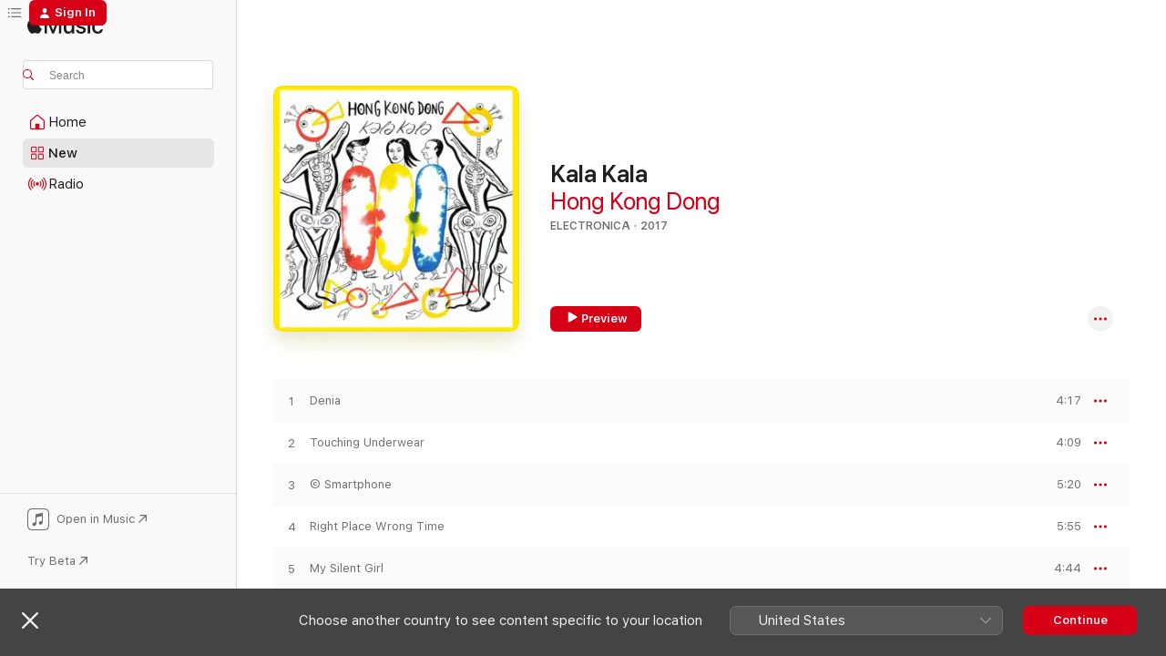

--- FILE ---
content_type: text/html
request_url: https://music.apple.com/be/album/kala-kala/1267880178
body_size: 19502
content:
<!DOCTYPE html>
<html dir="ltr" lang="en-GB">
    <head>
        <!-- prettier-ignore -->
        <meta charset="utf-8">
        <!-- prettier-ignore -->
        <meta http-equiv="X-UA-Compatible" content="IE=edge">
        <!-- prettier-ignore -->
        <meta
            name="viewport"
            content="width=device-width,initial-scale=1,interactive-widget=resizes-content"
        >
        <!-- prettier-ignore -->
        <meta name="applicable-device" content="pc,mobile">
        <!-- prettier-ignore -->
        <meta name="referrer" content="strict-origin">
        <!-- prettier-ignore -->
        <link
            rel="apple-touch-icon"
            sizes="180x180"
            href="/assets/favicon/favicon-180.png"
        >
        <!-- prettier-ignore -->
        <link
            rel="icon"
            type="image/png"
            sizes="32x32"
            href="/assets/favicon/favicon-32.png"
        >
        <!-- prettier-ignore -->
        <link
            rel="icon"
            type="image/png"
            sizes="16x16"
            href="/assets/favicon/favicon-16.png"
        >
        <!-- prettier-ignore -->
        <link
            rel="mask-icon"
            href="/assets/favicon/favicon.svg"
            color="#fa233b"
        >
        <!-- prettier-ignore -->
        <link rel="manifest" href="/manifest.json">

        <title>‎Kala Kala - Album by Hong Kong Dong - Apple Music</title><!-- HEAD_svelte-1cypuwr_START --><link rel="preconnect" href="//www.apple.com/wss/fonts" crossorigin="anonymous"><link rel="stylesheet" href="//www.apple.com/wss/fonts?families=SF+Pro,v4%7CSF+Pro+Icons,v1&amp;display=swap" type="text/css" referrerpolicy="strict-origin-when-cross-origin"><!-- HEAD_svelte-1cypuwr_END --><!-- HEAD_svelte-1dn0qnz_START -->    <meta name="description" content="Listen to Kala Kala by Hong Kong Dong on Apple Music.  2017.  8 Songs. Duration: 38 minutes."> <meta name="keywords" content="listen, Kala Kala, Hong Kong Dong, music, singles, songs, Electronica, streaming music, apple music"> <link rel="canonical" href="https://music.apple.com/be/album/kala-kala/1267880178">   <link rel="alternate" type="application/json+oembed" href="https://music.apple.com/api/oembed?url=https%3A%2F%2Fmusic.apple.com%2Fbe%2Falbum%2Fkala-kala%2F1267880178" title="Kala Kala by Hong Kong Dong on Apple Music">  <meta name="al:ios:app_store_id" content="1108187390"> <meta name="al:ios:app_name" content="Apple Music"> <meta name="apple:content_id" content="1267880178"> <meta name="apple:title" content="Kala Kala"> <meta name="apple:description" content="Listen to Kala Kala by Hong Kong Dong on Apple Music.  2017.  8 Songs. Duration: 38 minutes.">   <meta property="og:title" content="Kala Kala by Hong Kong Dong on Apple Music"> <meta property="og:description" content="Album · 2017 · 8 Songs"> <meta property="og:site_name" content="Apple Music - Web Player"> <meta property="og:url" content="https://music.apple.com/be/album/kala-kala/1267880178"> <meta property="og:image" content="https://is1-ssl.mzstatic.com/image/thumb/Music128/v4/66/3f/af/663faf46-9f26-7b85-4ce4-76c6246f0396/5414165087212.png/1200x630bf-60.jpg"> <meta property="og:image:secure_url" content="https://is1-ssl.mzstatic.com/image/thumb/Music128/v4/66/3f/af/663faf46-9f26-7b85-4ce4-76c6246f0396/5414165087212.png/1200x630bf-60.jpg"> <meta property="og:image:alt" content="Kala Kala by Hong Kong Dong on Apple Music"> <meta property="og:image:width" content="1200"> <meta property="og:image:height" content="630"> <meta property="og:image:type" content="image/jpg"> <meta property="og:type" content="music.album"> <meta property="og:locale" content="en_GB">  <meta property="music:song_count" content="8"> <meta property="music:song" content="https://music.apple.com/be/song/denia/1267880179"> <meta property="music:song:preview_url:secure_url" content="https://music.apple.com/be/song/denia/1267880179"> <meta property="music:song:disc" content="1"> <meta property="music:song:duration" content="PT4M17S"> <meta property="music:song:track" content="1">  <meta property="music:song" content="https://music.apple.com/be/song/touching-underwear/1267880180"> <meta property="music:song:preview_url:secure_url" content="https://music.apple.com/be/song/touching-underwear/1267880180"> <meta property="music:song:disc" content="1"> <meta property="music:song:duration" content="PT4M9S"> <meta property="music:song:track" content="2">  <meta property="music:song" content="https://music.apple.com/be/song/smartphone/1267880181"> <meta property="music:song:preview_url:secure_url" content="https://music.apple.com/be/song/smartphone/1267880181"> <meta property="music:song:disc" content="1"> <meta property="music:song:duration" content="PT5M20S"> <meta property="music:song:track" content="3">  <meta property="music:song" content="https://music.apple.com/be/song/right-place-wrong-time/1267880182"> <meta property="music:song:preview_url:secure_url" content="https://music.apple.com/be/song/right-place-wrong-time/1267880182"> <meta property="music:song:disc" content="1"> <meta property="music:song:duration" content="PT5M55S"> <meta property="music:song:track" content="4">  <meta property="music:song" content="https://music.apple.com/be/song/my-silent-girl/1267880183"> <meta property="music:song:preview_url:secure_url" content="https://music.apple.com/be/song/my-silent-girl/1267880183"> <meta property="music:song:disc" content="1"> <meta property="music:song:duration" content="PT4M44S"> <meta property="music:song:track" content="5">  <meta property="music:song" content="https://music.apple.com/be/song/intonatie/1267880184"> <meta property="music:song:preview_url:secure_url" content="https://music.apple.com/be/song/intonatie/1267880184"> <meta property="music:song:disc" content="1"> <meta property="music:song:duration" content="PT7M"> <meta property="music:song:track" content="6">  <meta property="music:song" content="https://music.apple.com/be/song/beuys/1267880185"> <meta property="music:song:preview_url:secure_url" content="https://music.apple.com/be/song/beuys/1267880185"> <meta property="music:song:disc" content="1"> <meta property="music:song:duration" content="PT3M13S"> <meta property="music:song:track" content="7">  <meta property="music:song" content="https://music.apple.com/be/song/goodbye-goodbye/1267880186"> <meta property="music:song:preview_url:secure_url" content="https://music.apple.com/be/song/goodbye-goodbye/1267880186"> <meta property="music:song:disc" content="1"> <meta property="music:song:duration" content="PT3M43S"> <meta property="music:song:track" content="8">   <meta property="music:musician" content="https://music.apple.com/be/artist/hong-kong-dong/530080158"> <meta property="music:release_date" content="2017-10-06T00:00:00.000Z">   <meta name="twitter:title" content="Kala Kala by Hong Kong Dong on Apple Music"> <meta name="twitter:description" content="Album · 2017 · 8 Songs"> <meta name="twitter:site" content="@AppleMusic"> <meta name="twitter:image" content="https://is1-ssl.mzstatic.com/image/thumb/Music128/v4/66/3f/af/663faf46-9f26-7b85-4ce4-76c6246f0396/5414165087212.png/600x600bf-60.jpg"> <meta name="twitter:image:alt" content="Kala Kala by Hong Kong Dong on Apple Music"> <meta name="twitter:card" content="summary">     <!-- HTML_TAG_START -->
                <script id=schema:music-album type="application/ld+json">
                    {"@context":"http://schema.org","@type":"MusicAlbum","name":"Kala Kala","description":"Listen to Kala Kala by Hong Kong Dong on Apple Music.  2017.  8 Songs. Duration: 38 minutes.","citation":[{"@type":"MusicAlbum","image":"https://is1-ssl.mzstatic.com/image/thumb/Music4/v4/45/bb/fd/45bbfdca-2da8-dd5e-cf5d-5bf5e2b10899/888174875507.jpg/1200x630bb.jpg","url":"https://music.apple.com/be/album/apex-beats-vol-3/894287293","name":"Apex Beats, Vol. 3"},{"@type":"MusicAlbum","image":"https://is1-ssl.mzstatic.com/image/thumb/Music128/v4/73/20/1a/73201ab8-ad2b-bb1e-dd65-5fe44b065709/0885014792123.png/1200x630bb.jpg","url":"https://music.apple.com/be/album/the-things-you-think-at-night/1268558713","name":"The Things You Think at Night"},{"@type":"MusicAlbum","image":"https://is1-ssl.mzstatic.com/image/thumb/Music128/v4/7a/4d/e8/7a4de8ae-4f0d-7ed4-a79b-2e614e6dbe6e/191924599999.jpg/1200x630bb.jpg","url":"https://music.apple.com/be/album/the-divorce-rate-ep/1320700547","name":"The Divorce Rate EP"},{"@type":"MusicAlbum","image":"https://is1-ssl.mzstatic.com/image/thumb/Music128/v4/27/d2/e2/27d2e2af-b9b0-c823-3beb-9d47e97c7d79/5054526278073_1.jpg/1200x630bb.jpg","url":"https://music.apple.com/be/album/five-fires/1336570185","name":"Five Fires"},{"@type":"MusicAlbum","image":"https://is1-ssl.mzstatic.com/image/thumb/Music/e6/fe/9f/mzi.nvxryxqu.jpg/1200x630bb.jpg","url":"https://music.apple.com/be/album/new-world-war-ep/399340385","name":"New World War - EP"},{"@type":"MusicAlbum","image":"https://is1-ssl.mzstatic.com/image/thumb/Music118/v4/8d/ac/b4/8dacb462-661e-0f72-2dcf-834cad5bfb84/634457871427.jpg/1200x630bb.jpg","url":"https://music.apple.com/be/album/no-signal/1361787157","name":"No Signal"},{"@type":"MusicAlbum","image":"https://is1-ssl.mzstatic.com/image/thumb/Music116/v4/cc/55/4d/cc554da0-97e4-6db9-9c13-57b986da3782/artwork.jpg/1200x630bb.jpg","url":"https://music.apple.com/be/album/california-death/1606174257","name":"California Death"},{"@type":"MusicAlbum","image":"https://is1-ssl.mzstatic.com/image/thumb/Music126/v4/31/f5/ef/31f5ef75-d15c-ff2b-a2f4-cf4670f9b4d3/5707471055649.png/1200x630bb.jpg","url":"https://music.apple.com/be/album/horizons/1500481805","name":"Horizons"},{"@type":"MusicAlbum","image":"https://is1-ssl.mzstatic.com/image/thumb/Music211/v4/fd/e4/0b/fde40ba8-7c39-b9e0-d70d-b39499653bd7/5054960345577_cover.jpg/1200x630bb.jpg","url":"https://music.apple.com/be/album/cartoons/1251817828","name":"Cartoons"},{"@type":"MusicAlbum","image":"https://is1-ssl.mzstatic.com/image/thumb/Music124/v4/29/79/11/297911ea-df35-1a50-861f-b27c313db884/artwork.jpg/1200x630bb.jpg","url":"https://music.apple.com/be/album/walkie-talkie-ep/1377403998","name":"Walkie-Talkie - EP"}],"tracks":[{"@type":"MusicRecording","name":"Denia","duration":"PT4M17S","url":"https://music.apple.com/be/song/denia/1267880179","offers":{"@type":"Offer","category":"free","price":0},"audio":{"@type":"AudioObject","potentialAction":{"@type":"ListenAction","expectsAcceptanceOf":{"@type":"Offer","category":"free"},"target":{"@type":"EntryPoint","actionPlatform":"https://music.apple.com/be/song/denia/1267880179"}},"name":"Denia","contentUrl":"https://audio-ssl.itunes.apple.com/itunes-assets/AudioPreview118/v4/0a/48/a4/0a48a470-c7da-c486-673c-d17b0d96bb56/mzaf_5586184346490172346.plus.aac.ep.m4a","duration":"PT4M17S","uploadDate":"2017-10-06","thumbnailUrl":"https://is1-ssl.mzstatic.com/image/thumb/Music128/v4/66/3f/af/663faf46-9f26-7b85-4ce4-76c6246f0396/5414165087212.png/1200x630bb.jpg"}},{"@type":"MusicRecording","name":"Touching Underwear","duration":"PT4M9S","url":"https://music.apple.com/be/song/touching-underwear/1267880180","offers":{"@type":"Offer","category":"free","price":0},"audio":{"@type":"AudioObject","potentialAction":{"@type":"ListenAction","expectsAcceptanceOf":{"@type":"Offer","category":"free"},"target":{"@type":"EntryPoint","actionPlatform":"https://music.apple.com/be/song/touching-underwear/1267880180"}},"name":"Touching Underwear","contentUrl":"https://audio-ssl.itunes.apple.com/itunes-assets/AudioPreview128/v4/9c/cb/0c/9ccb0cac-dd0c-5d7b-3963-41aecf1c8650/mzaf_5822952008413348912.plus.aac.ep.m4a","duration":"PT4M9S","uploadDate":"2017-10-06","thumbnailUrl":"https://is1-ssl.mzstatic.com/image/thumb/Music128/v4/66/3f/af/663faf46-9f26-7b85-4ce4-76c6246f0396/5414165087212.png/1200x630bb.jpg"}},{"@type":"MusicRecording","name":"© Smartphone","duration":"PT5M20S","url":"https://music.apple.com/be/song/smartphone/1267880181","offers":{"@type":"Offer","category":"free","price":0},"audio":{"@type":"AudioObject","potentialAction":{"@type":"ListenAction","expectsAcceptanceOf":{"@type":"Offer","category":"free"},"target":{"@type":"EntryPoint","actionPlatform":"https://music.apple.com/be/song/smartphone/1267880181"}},"name":"© Smartphone","contentUrl":"https://audio-ssl.itunes.apple.com/itunes-assets/AudioPreview128/v4/31/15/43/311543c4-d14f-ddb1-a1a9-84d47032528d/mzaf_2451162943558875147.plus.aac.ep.m4a","duration":"PT5M20S","uploadDate":"2017-10-06","thumbnailUrl":"https://is1-ssl.mzstatic.com/image/thumb/Music128/v4/66/3f/af/663faf46-9f26-7b85-4ce4-76c6246f0396/5414165087212.png/1200x630bb.jpg"}},{"@type":"MusicRecording","name":"Right Place Wrong Time","duration":"PT5M55S","url":"https://music.apple.com/be/song/right-place-wrong-time/1267880182","offers":{"@type":"Offer","category":"free","price":0},"audio":{"@type":"AudioObject","potentialAction":{"@type":"ListenAction","expectsAcceptanceOf":{"@type":"Offer","category":"free"},"target":{"@type":"EntryPoint","actionPlatform":"https://music.apple.com/be/song/right-place-wrong-time/1267880182"}},"name":"Right Place Wrong Time","contentUrl":"https://audio-ssl.itunes.apple.com/itunes-assets/AudioPreview118/v4/b3/5f/d4/b35fd470-5584-2fdf-c5eb-1b90de03a2eb/mzaf_2395094811906975719.plus.aac.ep.m4a","duration":"PT5M55S","uploadDate":"2017-10-06","thumbnailUrl":"https://is1-ssl.mzstatic.com/image/thumb/Music128/v4/66/3f/af/663faf46-9f26-7b85-4ce4-76c6246f0396/5414165087212.png/1200x630bb.jpg"}},{"@type":"MusicRecording","name":"My Silent Girl","duration":"PT4M44S","url":"https://music.apple.com/be/song/my-silent-girl/1267880183","offers":{"@type":"Offer","category":"free","price":0},"audio":{"@type":"AudioObject","potentialAction":{"@type":"ListenAction","expectsAcceptanceOf":{"@type":"Offer","category":"free"},"target":{"@type":"EntryPoint","actionPlatform":"https://music.apple.com/be/song/my-silent-girl/1267880183"}},"name":"My Silent Girl","contentUrl":"https://audio-ssl.itunes.apple.com/itunes-assets/AudioPreview128/v4/1a/f0/d0/1af0d0fd-dc47-afd8-7977-bda3f83e8a9a/mzaf_1472505986310632199.plus.aac.ep.m4a","duration":"PT4M44S","uploadDate":"2017-10-06","thumbnailUrl":"https://is1-ssl.mzstatic.com/image/thumb/Music128/v4/66/3f/af/663faf46-9f26-7b85-4ce4-76c6246f0396/5414165087212.png/1200x630bb.jpg"}},{"@type":"MusicRecording","name":"Intonatie","duration":"PT7M","url":"https://music.apple.com/be/song/intonatie/1267880184","offers":{"@type":"Offer","category":"free","price":0},"audio":{"@type":"AudioObject","potentialAction":{"@type":"ListenAction","expectsAcceptanceOf":{"@type":"Offer","category":"free"},"target":{"@type":"EntryPoint","actionPlatform":"https://music.apple.com/be/song/intonatie/1267880184"}},"name":"Intonatie","contentUrl":"https://audio-ssl.itunes.apple.com/itunes-assets/AudioPreview118/v4/ed/27/5d/ed275d98-0b12-2a01-9b93-a453e86123a9/mzaf_2265259881262420826.plus.aac.ep.m4a","duration":"PT7M","uploadDate":"2017-10-06","thumbnailUrl":"https://is1-ssl.mzstatic.com/image/thumb/Music128/v4/66/3f/af/663faf46-9f26-7b85-4ce4-76c6246f0396/5414165087212.png/1200x630bb.jpg"}},{"@type":"MusicRecording","name":"Beuys","duration":"PT3M13S","url":"https://music.apple.com/be/song/beuys/1267880185","offers":{"@type":"Offer","category":"free","price":0},"audio":{"@type":"AudioObject","potentialAction":{"@type":"ListenAction","expectsAcceptanceOf":{"@type":"Offer","category":"free"},"target":{"@type":"EntryPoint","actionPlatform":"https://music.apple.com/be/song/beuys/1267880185"}},"name":"Beuys","contentUrl":"https://audio-ssl.itunes.apple.com/itunes-assets/AudioPreview118/v4/68/05/a6/6805a68c-24c8-ade6-20c9-e8f8b692642d/mzaf_5486994058846937395.plus.aac.ep.m4a","duration":"PT3M13S","uploadDate":"2017-10-06","thumbnailUrl":"https://is1-ssl.mzstatic.com/image/thumb/Music128/v4/66/3f/af/663faf46-9f26-7b85-4ce4-76c6246f0396/5414165087212.png/1200x630bb.jpg"}},{"@type":"MusicRecording","name":"Goodbye Goodbye","duration":"PT3M43S","url":"https://music.apple.com/be/song/goodbye-goodbye/1267880186","offers":{"@type":"Offer","category":"free","price":0},"audio":{"@type":"AudioObject","potentialAction":{"@type":"ListenAction","expectsAcceptanceOf":{"@type":"Offer","category":"free"},"target":{"@type":"EntryPoint","actionPlatform":"https://music.apple.com/be/song/goodbye-goodbye/1267880186"}},"name":"Goodbye Goodbye","contentUrl":"https://audio-ssl.itunes.apple.com/itunes-assets/AudioPreview115/v4/47/98/77/47987785-f1d2-ef05-3f7d-e93c6f388757/mzaf_4888997994316999060.plus.aac.ep.m4a","duration":"PT3M43S","uploadDate":"2017-10-06","thumbnailUrl":"https://is1-ssl.mzstatic.com/image/thumb/Music128/v4/66/3f/af/663faf46-9f26-7b85-4ce4-76c6246f0396/5414165087212.png/1200x630bb.jpg"}}],"workExample":[{"@type":"MusicAlbum","image":"https://is1-ssl.mzstatic.com/image/thumb/Features/v4/74/64/2e/74642e5a-1123-729d-cf55-cfc122371bde/V4HttpAssetRepositoryClient-ticket.tuegvjdc.jpg-4698917218741727858.jpg/1200x630bb.jpg","url":"https://music.apple.com/be/album/sweet-sensations/517517816","name":"Sweet Sensations"},{"@type":"MusicAlbum","image":"https://is1-ssl.mzstatic.com/image/thumb/Music7/v4/35/39/44/3539445f-cf2b-84c2-f150-731532c65f78/cover.jpg/1200x630bb.jpg","url":"https://music.apple.com/be/album/hurricane-single/990628234","name":"Hurricane - Single"},{"@type":"MusicRecording","name":"Denia","duration":"PT4M17S","url":"https://music.apple.com/be/song/denia/1267880179","offers":{"@type":"Offer","category":"free","price":0},"audio":{"@type":"AudioObject","potentialAction":{"@type":"ListenAction","expectsAcceptanceOf":{"@type":"Offer","category":"free"},"target":{"@type":"EntryPoint","actionPlatform":"https://music.apple.com/be/song/denia/1267880179"}},"name":"Denia","contentUrl":"https://audio-ssl.itunes.apple.com/itunes-assets/AudioPreview118/v4/0a/48/a4/0a48a470-c7da-c486-673c-d17b0d96bb56/mzaf_5586184346490172346.plus.aac.ep.m4a","duration":"PT4M17S","uploadDate":"2017-10-06","thumbnailUrl":"https://is1-ssl.mzstatic.com/image/thumb/Music128/v4/66/3f/af/663faf46-9f26-7b85-4ce4-76c6246f0396/5414165087212.png/1200x630bb.jpg"}},{"@type":"MusicRecording","name":"Touching Underwear","duration":"PT4M9S","url":"https://music.apple.com/be/song/touching-underwear/1267880180","offers":{"@type":"Offer","category":"free","price":0},"audio":{"@type":"AudioObject","potentialAction":{"@type":"ListenAction","expectsAcceptanceOf":{"@type":"Offer","category":"free"},"target":{"@type":"EntryPoint","actionPlatform":"https://music.apple.com/be/song/touching-underwear/1267880180"}},"name":"Touching Underwear","contentUrl":"https://audio-ssl.itunes.apple.com/itunes-assets/AudioPreview128/v4/9c/cb/0c/9ccb0cac-dd0c-5d7b-3963-41aecf1c8650/mzaf_5822952008413348912.plus.aac.ep.m4a","duration":"PT4M9S","uploadDate":"2017-10-06","thumbnailUrl":"https://is1-ssl.mzstatic.com/image/thumb/Music128/v4/66/3f/af/663faf46-9f26-7b85-4ce4-76c6246f0396/5414165087212.png/1200x630bb.jpg"}},{"@type":"MusicRecording","name":"© Smartphone","duration":"PT5M20S","url":"https://music.apple.com/be/song/smartphone/1267880181","offers":{"@type":"Offer","category":"free","price":0},"audio":{"@type":"AudioObject","potentialAction":{"@type":"ListenAction","expectsAcceptanceOf":{"@type":"Offer","category":"free"},"target":{"@type":"EntryPoint","actionPlatform":"https://music.apple.com/be/song/smartphone/1267880181"}},"name":"© Smartphone","contentUrl":"https://audio-ssl.itunes.apple.com/itunes-assets/AudioPreview128/v4/31/15/43/311543c4-d14f-ddb1-a1a9-84d47032528d/mzaf_2451162943558875147.plus.aac.ep.m4a","duration":"PT5M20S","uploadDate":"2017-10-06","thumbnailUrl":"https://is1-ssl.mzstatic.com/image/thumb/Music128/v4/66/3f/af/663faf46-9f26-7b85-4ce4-76c6246f0396/5414165087212.png/1200x630bb.jpg"}},{"@type":"MusicRecording","name":"Right Place Wrong Time","duration":"PT5M55S","url":"https://music.apple.com/be/song/right-place-wrong-time/1267880182","offers":{"@type":"Offer","category":"free","price":0},"audio":{"@type":"AudioObject","potentialAction":{"@type":"ListenAction","expectsAcceptanceOf":{"@type":"Offer","category":"free"},"target":{"@type":"EntryPoint","actionPlatform":"https://music.apple.com/be/song/right-place-wrong-time/1267880182"}},"name":"Right Place Wrong Time","contentUrl":"https://audio-ssl.itunes.apple.com/itunes-assets/AudioPreview118/v4/b3/5f/d4/b35fd470-5584-2fdf-c5eb-1b90de03a2eb/mzaf_2395094811906975719.plus.aac.ep.m4a","duration":"PT5M55S","uploadDate":"2017-10-06","thumbnailUrl":"https://is1-ssl.mzstatic.com/image/thumb/Music128/v4/66/3f/af/663faf46-9f26-7b85-4ce4-76c6246f0396/5414165087212.png/1200x630bb.jpg"}},{"@type":"MusicRecording","name":"My Silent Girl","duration":"PT4M44S","url":"https://music.apple.com/be/song/my-silent-girl/1267880183","offers":{"@type":"Offer","category":"free","price":0},"audio":{"@type":"AudioObject","potentialAction":{"@type":"ListenAction","expectsAcceptanceOf":{"@type":"Offer","category":"free"},"target":{"@type":"EntryPoint","actionPlatform":"https://music.apple.com/be/song/my-silent-girl/1267880183"}},"name":"My Silent Girl","contentUrl":"https://audio-ssl.itunes.apple.com/itunes-assets/AudioPreview128/v4/1a/f0/d0/1af0d0fd-dc47-afd8-7977-bda3f83e8a9a/mzaf_1472505986310632199.plus.aac.ep.m4a","duration":"PT4M44S","uploadDate":"2017-10-06","thumbnailUrl":"https://is1-ssl.mzstatic.com/image/thumb/Music128/v4/66/3f/af/663faf46-9f26-7b85-4ce4-76c6246f0396/5414165087212.png/1200x630bb.jpg"}},{"@type":"MusicRecording","name":"Intonatie","duration":"PT7M","url":"https://music.apple.com/be/song/intonatie/1267880184","offers":{"@type":"Offer","category":"free","price":0},"audio":{"@type":"AudioObject","potentialAction":{"@type":"ListenAction","expectsAcceptanceOf":{"@type":"Offer","category":"free"},"target":{"@type":"EntryPoint","actionPlatform":"https://music.apple.com/be/song/intonatie/1267880184"}},"name":"Intonatie","contentUrl":"https://audio-ssl.itunes.apple.com/itunes-assets/AudioPreview118/v4/ed/27/5d/ed275d98-0b12-2a01-9b93-a453e86123a9/mzaf_2265259881262420826.plus.aac.ep.m4a","duration":"PT7M","uploadDate":"2017-10-06","thumbnailUrl":"https://is1-ssl.mzstatic.com/image/thumb/Music128/v4/66/3f/af/663faf46-9f26-7b85-4ce4-76c6246f0396/5414165087212.png/1200x630bb.jpg"}},{"@type":"MusicRecording","name":"Beuys","duration":"PT3M13S","url":"https://music.apple.com/be/song/beuys/1267880185","offers":{"@type":"Offer","category":"free","price":0},"audio":{"@type":"AudioObject","potentialAction":{"@type":"ListenAction","expectsAcceptanceOf":{"@type":"Offer","category":"free"},"target":{"@type":"EntryPoint","actionPlatform":"https://music.apple.com/be/song/beuys/1267880185"}},"name":"Beuys","contentUrl":"https://audio-ssl.itunes.apple.com/itunes-assets/AudioPreview118/v4/68/05/a6/6805a68c-24c8-ade6-20c9-e8f8b692642d/mzaf_5486994058846937395.plus.aac.ep.m4a","duration":"PT3M13S","uploadDate":"2017-10-06","thumbnailUrl":"https://is1-ssl.mzstatic.com/image/thumb/Music128/v4/66/3f/af/663faf46-9f26-7b85-4ce4-76c6246f0396/5414165087212.png/1200x630bb.jpg"}},{"@type":"MusicRecording","name":"Goodbye Goodbye","duration":"PT3M43S","url":"https://music.apple.com/be/song/goodbye-goodbye/1267880186","offers":{"@type":"Offer","category":"free","price":0},"audio":{"@type":"AudioObject","potentialAction":{"@type":"ListenAction","expectsAcceptanceOf":{"@type":"Offer","category":"free"},"target":{"@type":"EntryPoint","actionPlatform":"https://music.apple.com/be/song/goodbye-goodbye/1267880186"}},"name":"Goodbye Goodbye","contentUrl":"https://audio-ssl.itunes.apple.com/itunes-assets/AudioPreview115/v4/47/98/77/47987785-f1d2-ef05-3f7d-e93c6f388757/mzaf_4888997994316999060.plus.aac.ep.m4a","duration":"PT3M43S","uploadDate":"2017-10-06","thumbnailUrl":"https://is1-ssl.mzstatic.com/image/thumb/Music128/v4/66/3f/af/663faf46-9f26-7b85-4ce4-76c6246f0396/5414165087212.png/1200x630bb.jpg"}}],"url":"https://music.apple.com/be/album/kala-kala/1267880178","image":"https://is1-ssl.mzstatic.com/image/thumb/Music128/v4/66/3f/af/663faf46-9f26-7b85-4ce4-76c6246f0396/5414165087212.png/1200x630bb.jpg","potentialAction":{"@type":"ListenAction","expectsAcceptanceOf":{"@type":"Offer","category":"free"},"target":{"@type":"EntryPoint","actionPlatform":"https://music.apple.com/be/album/kala-kala/1267880178"}},"genre":["Electronica","Music","Electronic","Rock"],"datePublished":"2017-10-06","byArtist":[{"@type":"MusicGroup","url":"https://music.apple.com/be/artist/hong-kong-dong/530080158","name":"Hong Kong Dong"}]}
                </script>
                <!-- HTML_TAG_END -->    <!-- HEAD_svelte-1dn0qnz_END -->
      <script type="module" crossorigin src="/assets/index~77561b5388.js"></script>
      <link rel="stylesheet" href="/assets/index~95276f17a2.css">
      <script type="module">import.meta.url;import("_").catch(()=>1);async function* g(){};window.__vite_is_modern_browser=true;</script>
      <script type="module">!function(){if(window.__vite_is_modern_browser)return;console.warn("vite: loading legacy chunks, syntax error above and the same error below should be ignored");var e=document.getElementById("vite-legacy-polyfill"),n=document.createElement("script");n.src=e.src,n.onload=function(){System.import(document.getElementById('vite-legacy-entry').getAttribute('data-src'))},document.body.appendChild(n)}();</script>
    </head>
    <body>
        <script src="/assets/focus-visible/focus-visible.min.js"></script>
        
        <script
            async
            src="/includes/js-cdn/musickit/v3/amp/musickit.js"
        ></script>
        <script
            type="module"
            async
            src="/includes/js-cdn/musickit/v3/components/musickit-components/musickit-components.esm.js"
        ></script>
        <script
            nomodule
            async
            src="/includes/js-cdn/musickit/v3/components/musickit-components/musickit-components.js"
        ></script>
        <svg style="display: none" xmlns="http://www.w3.org/2000/svg">
            <symbol id="play-circle-fill" viewBox="0 0 60 60">
                <path
                    class="icon-circle-fill__circle"
                    fill="var(--iconCircleFillBG, transparent)"
                    d="M30 60c16.411 0 30-13.617 30-30C60 13.588 46.382 0 29.971 0 13.588 0 .001 13.588.001 30c0 16.383 13.617 30 30 30Z"
                />
                <path
                    fill="var(--iconFillArrow, var(--keyColor, black))"
                    d="M24.411 41.853c-1.41.853-3.028.177-3.028-1.294V19.47c0-1.44 1.735-2.058 3.028-1.294l17.265 10.235a1.89 1.89 0 0 1 0 3.265L24.411 41.853Z"
                />
            </symbol>
        </svg>
        <div class="body-container">
              <div class="app-container svelte-t3vj1e" data-testid="app-container">   <div class="header svelte-rjjbqs" data-testid="header"><nav data-testid="navigation" class="navigation svelte-13li0vp"><div class="navigation__header svelte-13li0vp"><div data-testid="logo" class="logo svelte-1o7dz8w"> <a aria-label="Apple Music" role="img" href="https://music.apple.com/be/home" class="svelte-1o7dz8w"><svg height="20" viewBox="0 0 83 20" width="83" xmlns="http://www.w3.org/2000/svg" class="logo" aria-hidden="true"><path d="M34.752 19.746V6.243h-.088l-5.433 13.503h-2.074L21.711 6.243h-.087v13.503h-2.548V1.399h3.235l5.833 14.621h.1l5.82-14.62h3.248v18.347h-2.56zm16.649 0h-2.586v-2.263h-.062c-.725 1.602-2.061 2.504-4.072 2.504-2.86 0-4.61-1.894-4.61-4.958V6.37h2.698v8.125c0 2.034.95 3.127 2.81 3.127 1.95 0 3.124-1.373 3.124-3.458V6.37H51.4v13.376zm7.394-13.618c3.06 0 5.046 1.73 5.134 4.196h-2.536c-.15-1.296-1.087-2.11-2.598-2.11-1.462 0-2.436.724-2.436 1.793 0 .839.6 1.41 2.023 1.741l2.136.496c2.686.636 3.71 1.704 3.71 3.636 0 2.442-2.236 4.12-5.333 4.12-3.285 0-5.26-1.64-5.509-4.183h2.673c.25 1.398 1.187 2.085 2.836 2.085 1.623 0 2.623-.687 2.623-1.78 0-.865-.487-1.373-1.924-1.704l-2.136-.508c-2.498-.585-3.735-1.806-3.735-3.75 0-2.391 2.049-4.032 5.072-4.032zM66.1 2.836c0-.878.7-1.577 1.561-1.577.862 0 1.55.7 1.55 1.577 0 .864-.688 1.576-1.55 1.576a1.573 1.573 0 0 1-1.56-1.576zm.212 3.534h2.698v13.376h-2.698zm14.089 4.603c-.275-1.424-1.324-2.556-3.085-2.556-2.086 0-3.46 1.767-3.46 4.64 0 2.938 1.386 4.642 3.485 4.642 1.66 0 2.748-.928 3.06-2.48H83C82.713 18.067 80.477 20 77.317 20c-3.76 0-6.208-2.62-6.208-6.942 0-4.247 2.448-6.93 6.183-6.93 3.385 0 5.446 2.213 5.683 4.845h-2.573zM10.824 3.189c-.698.834-1.805 1.496-2.913 1.398-.145-1.128.41-2.33 1.036-3.065C9.644.662 10.848.05 11.835 0c.121 1.178-.336 2.33-1.01 3.19zm.999 1.619c.624.049 2.425.244 3.578 1.98-.096.074-2.137 1.272-2.113 3.79.024 3.01 2.593 4.012 2.617 4.037-.024.074-.407 1.419-1.344 2.812-.817 1.224-1.657 2.422-3.002 2.447-1.297.024-1.73-.783-3.218-.783-1.489 0-1.97.758-3.194.807-1.297.048-2.28-1.297-3.097-2.52C.368 14.908-.904 10.408.825 7.375c.84-1.516 2.377-2.47 4.034-2.495 1.273-.023 2.45.857 3.218.857.769 0 2.137-1.027 3.746-.93z"></path></svg></a>   </div> <div class="search-input-wrapper svelte-nrtdem" data-testid="search-input"><div data-testid="amp-search-input" aria-controls="search-suggestions" aria-expanded="false" aria-haspopup="listbox" aria-owns="search-suggestions" class="search-input-container svelte-rg26q6" tabindex="-1" role=""><div class="flex-container svelte-rg26q6"><form role="search" id="search-input-form" class="svelte-rg26q6"><svg height="16" width="16" viewBox="0 0 16 16" class="search-svg" aria-hidden="true"><path d="M11.87 10.835c.018.015.035.03.051.047l3.864 3.863a.735.735 0 1 1-1.04 1.04l-3.863-3.864a.744.744 0 0 1-.047-.051 6.667 6.667 0 1 1 1.035-1.035zM6.667 12a5.333 5.333 0 1 0 0-10.667 5.333 5.333 0 0 0 0 10.667z"></path></svg> <input aria-autocomplete="list" aria-multiline="false" aria-controls="search-suggestions" placeholder="Search" spellcheck="false" autocomplete="off" autocorrect="off" autocapitalize="off" type="search" class="search-input__text-field svelte-rg26q6" data-testid="search-input__text-field"></form> </div> <div data-testid="search-scope-bar"></div>   </div> </div></div> <div data-testid="navigation-content" class="navigation__content svelte-13li0vp" id="navigation" aria-hidden="false"> <div class="navigation__scrollable-container svelte-13li0vp"><div data-testid="navigation-items-primary" class="navigation-items navigation-items--primary svelte-ng61m8"> <ul class="navigation-items__list svelte-ng61m8">  <li class="navigation-item navigation-item__home svelte-1a5yt87" aria-selected="false" data-testid="navigation-item"> <a href="https://music.apple.com/be/home" class="navigation-item__link svelte-1a5yt87" role="button" data-testid="home" aria-pressed="false"><div class="navigation-item__content svelte-zhx7t9"> <span class="navigation-item__icon svelte-zhx7t9"> <svg width="24" height="24" viewBox="0 0 24 24" xmlns="http://www.w3.org/2000/svg" aria-hidden="true"><path d="M5.93 20.16a1.94 1.94 0 0 1-1.43-.502c-.334-.335-.502-.794-.502-1.393v-7.142c0-.362.062-.688.177-.953.123-.264.326-.529.6-.75l6.145-5.157c.176-.141.344-.247.52-.318.176-.07.362-.105.564-.105.194 0 .388.035.565.105.176.07.352.177.52.318l6.146 5.158c.273.23.467.476.59.75.124.264.177.59.177.96v7.134c0 .59-.159 1.058-.503 1.393-.335.335-.811.503-1.428.503H5.929Zm12.14-1.172c.221 0 .406-.07.547-.212a.688.688 0 0 0 .22-.511v-7.142c0-.177-.026-.344-.087-.459a.97.97 0 0 0-.265-.353l-6.154-5.149a.756.756 0 0 0-.177-.115.37.37 0 0 0-.15-.035.37.37 0 0 0-.158.035l-.177.115-6.145 5.15a.982.982 0 0 0-.274.352 1.13 1.13 0 0 0-.088.468v7.133c0 .203.08.379.23.511a.744.744 0 0 0 .546.212h12.133Zm-8.323-4.7c0-.176.062-.326.177-.432a.6.6 0 0 1 .423-.159h3.315c.176 0 .326.053.432.16s.159.255.159.431v4.973H9.756v-4.973Z"></path></svg> </span> <span class="navigation-item__label svelte-zhx7t9"> Home </span> </div></a>  </li>  <li class="navigation-item navigation-item__new svelte-1a5yt87" aria-selected="false" data-testid="navigation-item"> <a href="https://music.apple.com/be/new" class="navigation-item__link svelte-1a5yt87" role="button" data-testid="new" aria-pressed="false"><div class="navigation-item__content svelte-zhx7t9"> <span class="navigation-item__icon svelte-zhx7t9"> <svg height="24" viewBox="0 0 24 24" width="24" aria-hidden="true"><path d="M9.92 11.354c.966 0 1.453-.487 1.453-1.49v-3.4c0-1.004-.487-1.483-1.453-1.483H6.452C5.487 4.981 5 5.46 5 6.464v3.4c0 1.003.487 1.49 1.452 1.49zm7.628 0c.965 0 1.452-.487 1.452-1.49v-3.4c0-1.004-.487-1.483-1.452-1.483h-3.46c-.974 0-1.46.479-1.46 1.483v3.4c0 1.003.486 1.49 1.46 1.49zm-7.65-1.073h-3.43c-.266 0-.396-.137-.396-.418v-3.4c0-.273.13-.41.396-.41h3.43c.265 0 .402.137.402.41v3.4c0 .281-.137.418-.403.418zm7.634 0h-3.43c-.273 0-.402-.137-.402-.418v-3.4c0-.273.129-.41.403-.41h3.43c.265 0 .395.137.395.41v3.4c0 .281-.13.418-.396.418zm-7.612 8.7c.966 0 1.453-.48 1.453-1.483v-3.407c0-.996-.487-1.483-1.453-1.483H6.452c-.965 0-1.452.487-1.452 1.483v3.407c0 1.004.487 1.483 1.452 1.483zm7.628 0c.965 0 1.452-.48 1.452-1.483v-3.407c0-.996-.487-1.483-1.452-1.483h-3.46c-.974 0-1.46.487-1.46 1.483v3.407c0 1.004.486 1.483 1.46 1.483zm-7.65-1.072h-3.43c-.266 0-.396-.137-.396-.41v-3.4c0-.282.13-.418.396-.418h3.43c.265 0 .402.136.402.418v3.4c0 .273-.137.41-.403.41zm7.634 0h-3.43c-.273 0-.402-.137-.402-.41v-3.4c0-.282.129-.418.403-.418h3.43c.265 0 .395.136.395.418v3.4c0 .273-.13.41-.396.41z" fill-opacity=".95"></path></svg> </span> <span class="navigation-item__label svelte-zhx7t9"> New </span> </div></a>  </li>  <li class="navigation-item navigation-item__radio svelte-1a5yt87" aria-selected="false" data-testid="navigation-item"> <a href="https://music.apple.com/be/radio" class="navigation-item__link svelte-1a5yt87" role="button" data-testid="radio" aria-pressed="false"><div class="navigation-item__content svelte-zhx7t9"> <span class="navigation-item__icon svelte-zhx7t9"> <svg width="24" height="24" viewBox="0 0 24 24" xmlns="http://www.w3.org/2000/svg" aria-hidden="true"><path d="M19.359 18.57C21.033 16.818 22 14.461 22 11.89s-.967-4.93-2.641-6.68c-.276-.292-.653-.26-.868-.023-.222.246-.176.591.085.868 1.466 1.535 2.272 3.593 2.272 5.835 0 2.241-.806 4.3-2.272 5.835-.261.268-.307.621-.085.86.215.245.592.276.868-.016zm-13.85.014c.222-.238.176-.59-.085-.86-1.474-1.535-2.272-3.593-2.272-5.834 0-2.242.798-4.3 2.272-5.835.261-.277.307-.622.085-.868-.215-.238-.592-.269-.868.023C2.967 6.96 2 9.318 2 11.89s.967 4.929 2.641 6.68c.276.29.653.26.868.014zm1.957-1.873c.223-.253.162-.583-.1-.867-.951-1.068-1.473-2.45-1.473-3.954 0-1.505.522-2.887 1.474-3.954.26-.284.322-.614.1-.876-.23-.26-.622-.26-.891.039-1.175 1.274-1.827 2.963-1.827 4.79 0 1.82.652 3.517 1.827 4.784.269.3.66.307.89.038zm9.958-.038c1.175-1.267 1.827-2.964 1.827-4.783 0-1.828-.652-3.517-1.827-4.791-.269-.3-.66-.3-.89-.039-.23.262-.162.592.092.876.96 1.067 1.481 2.449 1.481 3.954 0 1.504-.522 2.886-1.481 3.954-.254.284-.323.614-.092.867.23.269.621.261.89-.038zm-8.061-1.966c.23-.26.13-.568-.092-.883-.415-.522-.63-1.197-.63-1.934 0-.737.215-1.413.63-1.943.222-.307.322-.614.092-.875s-.653-.261-.906.054a4.385 4.385 0 0 0-.968 2.764 4.38 4.38 0 0 0 .968 2.756c.253.322.675.322.906.061zm6.18-.061a4.38 4.38 0 0 0 .968-2.756 4.385 4.385 0 0 0-.968-2.764c-.253-.315-.675-.315-.906-.054-.23.261-.138.568.092.875.415.53.63 1.206.63 1.943 0 .737-.215 1.412-.63 1.934-.23.315-.322.622-.092.883s.653.261.906-.061zm-3.547-.967c.96 0 1.789-.814 1.789-1.797s-.83-1.789-1.789-1.789c-.96 0-1.781.806-1.781 1.789 0 .983.821 1.797 1.781 1.797z"></path></svg> </span> <span class="navigation-item__label svelte-zhx7t9"> Radio </span> </div></a>  </li>  <li class="navigation-item navigation-item__search svelte-1a5yt87" aria-selected="false" data-testid="navigation-item"> <a href="https://music.apple.com/be/search" class="navigation-item__link svelte-1a5yt87" role="button" data-testid="search" aria-pressed="false"><div class="navigation-item__content svelte-zhx7t9"> <span class="navigation-item__icon svelte-zhx7t9"> <svg height="24" viewBox="0 0 24 24" width="24" aria-hidden="true"><path d="M17.979 18.553c.476 0 .813-.366.813-.835a.807.807 0 0 0-.235-.586l-3.45-3.457a5.61 5.61 0 0 0 1.158-3.413c0-3.098-2.535-5.633-5.633-5.633C7.542 4.63 5 7.156 5 10.262c0 3.098 2.534 5.632 5.632 5.632a5.614 5.614 0 0 0 3.274-1.055l3.472 3.472a.835.835 0 0 0 .6.242zm-7.347-3.875c-2.417 0-4.416-2-4.416-4.416 0-2.417 2-4.417 4.416-4.417 2.417 0 4.417 2 4.417 4.417s-2 4.416-4.417 4.416z" fill-opacity=".95"></path></svg> </span> <span class="navigation-item__label svelte-zhx7t9"> Search </span> </div></a>  </li></ul> </div>   </div> <div class="navigation__native-cta"><div slot="native-cta"><div data-testid="native-cta" class="native-cta svelte-1gjrrbw  native-cta--authenticated"><button class="native-cta__button svelte-1gjrrbw" data-testid="native-cta-button"><span class="native-cta__app-icon svelte-1gjrrbw"><svg width="24" height="24" xmlns="http://www.w3.org/2000/svg" xml:space="preserve" style="fill-rule:evenodd;clip-rule:evenodd;stroke-linejoin:round;stroke-miterlimit:2" viewBox="0 0 24 24" slot="app-icon" aria-hidden="true"><path d="M22.567 1.496C21.448.393 19.956.045 17.293.045H6.566c-2.508 0-4.028.376-5.12 1.465C.344 2.601 0 4.09 0 6.611v10.727c0 2.695.33 4.18 1.432 5.257 1.106 1.103 2.595 1.45 5.275 1.45h10.586c2.663 0 4.169-.347 5.274-1.45C23.656 21.504 24 20.033 24 17.338V6.752c0-2.694-.344-4.179-1.433-5.256Zm.411 4.9v11.299c0 1.898-.338 3.286-1.188 4.137-.851.864-2.256 1.191-4.141 1.191H6.35c-1.884 0-3.303-.341-4.154-1.191-.85-.851-1.174-2.239-1.174-4.137V6.54c0-2.014.324-3.445 1.16-4.295.851-.864 2.312-1.177 4.313-1.177h11.154c1.885 0 3.29.341 4.141 1.191.864.85 1.188 2.239 1.188 4.137Z" style="fill-rule:nonzero"></path><path d="M7.413 19.255c.987 0 2.48-.728 2.48-2.672v-6.385c0-.35.063-.428.378-.494l5.298-1.095c.351-.067.534.025.534.333l.035 4.286c0 .337-.182.586-.53.652l-1.014.228c-1.361.3-2.007.923-2.007 1.937 0 1.017.79 1.748 1.926 1.748.986 0 2.444-.679 2.444-2.64V5.654c0-.636-.279-.821-1.016-.66L9.646 6.298c-.448.091-.674.329-.674.699l.035 7.697c0 .336-.148.546-.446.613l-1.067.21c-1.329.266-1.986.93-1.986 1.993 0 1.017.786 1.745 1.905 1.745Z" style="fill-rule:nonzero"></path></svg></span> <span class="native-cta__label svelte-1gjrrbw">Open in Music</span> <span class="native-cta__arrow svelte-1gjrrbw"><svg height="16" width="16" viewBox="0 0 16 16" class="native-cta-action" aria-hidden="true"><path d="M1.559 16 13.795 3.764v8.962H16V0H3.274v2.205h8.962L0 14.441 1.559 16z"></path></svg></span></button> </div>  <button class="beta-button svelte-s7qkpt" data-testid="try-beta"><span class="beta-button__text svelte-s7qkpt">Try Beta</span> <svg height="16" width="16" viewBox="0 0 16 16" class="beta-button-action" aria-hidden="true"><path d="M1.559 16 13.795 3.764v8.962H16V0H3.274v2.205h8.962L0 14.441 1.559 16z"></path></svg></button></div></div></div> </nav> </div>  <div class="player-bar player-bar__floating-player svelte-1rr9v04" data-testid="player-bar" aria-label="Music controls" aria-hidden="false">   </div>   <div id="scrollable-page" class="scrollable-page svelte-mt0bfj" data-main-content data-testid="main-section" aria-hidden="false"><main data-testid="main" class="svelte-bzjlhs"><div class="content-container svelte-bzjlhs" data-testid="content-container"><div class="search-input-wrapper svelte-nrtdem" data-testid="search-input"><div data-testid="amp-search-input" aria-controls="search-suggestions" aria-expanded="false" aria-haspopup="listbox" aria-owns="search-suggestions" class="search-input-container svelte-rg26q6" tabindex="-1" role=""><div class="flex-container svelte-rg26q6"><form role="search" id="search-input-form" class="svelte-rg26q6"><svg height="16" width="16" viewBox="0 0 16 16" class="search-svg" aria-hidden="true"><path d="M11.87 10.835c.018.015.035.03.051.047l3.864 3.863a.735.735 0 1 1-1.04 1.04l-3.863-3.864a.744.744 0 0 1-.047-.051 6.667 6.667 0 1 1 1.035-1.035zM6.667 12a5.333 5.333 0 1 0 0-10.667 5.333 5.333 0 0 0 0 10.667z"></path></svg> <input value="" aria-autocomplete="list" aria-multiline="false" aria-controls="search-suggestions" placeholder="Search" spellcheck="false" autocomplete="off" autocorrect="off" autocapitalize="off" type="search" class="search-input__text-field svelte-rg26q6" data-testid="search-input__text-field"></form> </div> <div data-testid="search-scope-bar"> </div>   </div> </div>      <div class="section svelte-wa5vzl" data-testid="section-container" aria-label="Featured"> <div class="section-content svelte-wa5vzl" data-testid="section-content">  <div class="container-detail-header svelte-1uuona0 container-detail-header--no-description" data-testid="container-detail-header"><div slot="artwork"><div class="artwork__radiosity svelte-1agpw2h"> <div data-testid="artwork-component" class="artwork-component artwork-component--aspect-ratio artwork-component--orientation-square svelte-uduhys        artwork-component--has-borders" style="
            --artwork-bg-color: #fefefe;
            --aspect-ratio: 1;
            --placeholder-bg-color: #fefefe;
       ">   <picture class="svelte-uduhys"><source sizes=" (max-width:1319px) 296px,(min-width:1320px) and (max-width:1679px) 316px,316px" srcset="https://is1-ssl.mzstatic.com/image/thumb/Music128/v4/66/3f/af/663faf46-9f26-7b85-4ce4-76c6246f0396/5414165087212.png/296x296bb.webp 296w,https://is1-ssl.mzstatic.com/image/thumb/Music128/v4/66/3f/af/663faf46-9f26-7b85-4ce4-76c6246f0396/5414165087212.png/316x316bb.webp 316w,https://is1-ssl.mzstatic.com/image/thumb/Music128/v4/66/3f/af/663faf46-9f26-7b85-4ce4-76c6246f0396/5414165087212.png/592x592bb.webp 592w,https://is1-ssl.mzstatic.com/image/thumb/Music128/v4/66/3f/af/663faf46-9f26-7b85-4ce4-76c6246f0396/5414165087212.png/632x632bb.webp 632w" type="image/webp"> <source sizes=" (max-width:1319px) 296px,(min-width:1320px) and (max-width:1679px) 316px,316px" srcset="https://is1-ssl.mzstatic.com/image/thumb/Music128/v4/66/3f/af/663faf46-9f26-7b85-4ce4-76c6246f0396/5414165087212.png/296x296bb-60.jpg 296w,https://is1-ssl.mzstatic.com/image/thumb/Music128/v4/66/3f/af/663faf46-9f26-7b85-4ce4-76c6246f0396/5414165087212.png/316x316bb-60.jpg 316w,https://is1-ssl.mzstatic.com/image/thumb/Music128/v4/66/3f/af/663faf46-9f26-7b85-4ce4-76c6246f0396/5414165087212.png/592x592bb-60.jpg 592w,https://is1-ssl.mzstatic.com/image/thumb/Music128/v4/66/3f/af/663faf46-9f26-7b85-4ce4-76c6246f0396/5414165087212.png/632x632bb-60.jpg 632w" type="image/jpeg"> <img alt="" class="artwork-component__contents artwork-component__image svelte-uduhys" loading="lazy" src="/assets/artwork/1x1.gif" role="presentation" decoding="async" width="316" height="316" fetchpriority="auto" style="opacity: 1;"></picture> </div></div> <div data-testid="artwork-component" class="artwork-component artwork-component--aspect-ratio artwork-component--orientation-square svelte-uduhys        artwork-component--has-borders" style="
            --artwork-bg-color: #fefefe;
            --aspect-ratio: 1;
            --placeholder-bg-color: #fefefe;
       ">   <picture class="svelte-uduhys"><source sizes=" (max-width:1319px) 296px,(min-width:1320px) and (max-width:1679px) 316px,316px" srcset="https://is1-ssl.mzstatic.com/image/thumb/Music128/v4/66/3f/af/663faf46-9f26-7b85-4ce4-76c6246f0396/5414165087212.png/296x296bb.webp 296w,https://is1-ssl.mzstatic.com/image/thumb/Music128/v4/66/3f/af/663faf46-9f26-7b85-4ce4-76c6246f0396/5414165087212.png/316x316bb.webp 316w,https://is1-ssl.mzstatic.com/image/thumb/Music128/v4/66/3f/af/663faf46-9f26-7b85-4ce4-76c6246f0396/5414165087212.png/592x592bb.webp 592w,https://is1-ssl.mzstatic.com/image/thumb/Music128/v4/66/3f/af/663faf46-9f26-7b85-4ce4-76c6246f0396/5414165087212.png/632x632bb.webp 632w" type="image/webp"> <source sizes=" (max-width:1319px) 296px,(min-width:1320px) and (max-width:1679px) 316px,316px" srcset="https://is1-ssl.mzstatic.com/image/thumb/Music128/v4/66/3f/af/663faf46-9f26-7b85-4ce4-76c6246f0396/5414165087212.png/296x296bb-60.jpg 296w,https://is1-ssl.mzstatic.com/image/thumb/Music128/v4/66/3f/af/663faf46-9f26-7b85-4ce4-76c6246f0396/5414165087212.png/316x316bb-60.jpg 316w,https://is1-ssl.mzstatic.com/image/thumb/Music128/v4/66/3f/af/663faf46-9f26-7b85-4ce4-76c6246f0396/5414165087212.png/592x592bb-60.jpg 592w,https://is1-ssl.mzstatic.com/image/thumb/Music128/v4/66/3f/af/663faf46-9f26-7b85-4ce4-76c6246f0396/5414165087212.png/632x632bb-60.jpg 632w" type="image/jpeg"> <img alt="Kala Kala" class="artwork-component__contents artwork-component__image svelte-uduhys" loading="lazy" src="/assets/artwork/1x1.gif" role="presentation" decoding="async" width="316" height="316" fetchpriority="auto" style="opacity: 1;"></picture> </div></div> <div class="headings svelte-1uuona0"> <h1 class="headings__title svelte-1uuona0" data-testid="non-editable-product-title"><span dir="auto">Kala Kala</span> <span class="headings__badges svelte-1uuona0">   </span></h1> <div class="headings__subtitles svelte-1uuona0" data-testid="product-subtitles"> <a data-testid="click-action" class="click-action svelte-c0t0j2" href="https://music.apple.com/be/artist/hong-kong-dong/530080158">Hong Kong Dong</a> </div> <div class="headings__tertiary-titles"> </div> <div class="headings__metadata-bottom svelte-1uuona0">ELECTRONICA · 2017 </div></div>  <div class="primary-actions svelte-1uuona0"><div class="primary-actions__button primary-actions__button--play svelte-1uuona0"><div data-testid="button-action" class="button svelte-rka6wn primary"><button data-testid="click-action" class="click-action svelte-c0t0j2" aria-label="" ><span class="icon svelte-rka6wn" data-testid="play-icon"><svg height="16" viewBox="0 0 16 16" width="16"><path d="m4.4 15.14 10.386-6.096c.842-.459.794-1.64 0-2.097L4.401.85c-.87-.53-2-.12-2 .82v12.625c0 .966 1.06 1.4 2 .844z"></path></svg></span>  Preview</button> </div> </div> <div class="primary-actions__button primary-actions__button--shuffle svelte-1uuona0"> </div></div> <div class="secondary-actions svelte-1uuona0"><div class="secondary-actions svelte-1agpw2h" slot="secondary-actions">  <div class="cloud-buttons svelte-u0auos" data-testid="cloud-buttons">  <amp-contextual-menu-button config="[object Object]" class="svelte-1sn4kz"> <span aria-label="MORE" class="more-button svelte-1sn4kz more-button--platter" data-testid="more-button" slot="trigger-content"><svg width="28" height="28" viewBox="0 0 28 28" class="glyph" xmlns="http://www.w3.org/2000/svg"><circle fill="var(--iconCircleFill, transparent)" cx="14" cy="14" r="14"></circle><path fill="var(--iconEllipsisFill, white)" d="M10.105 14c0-.87-.687-1.55-1.564-1.55-.862 0-1.557.695-1.557 1.55 0 .848.695 1.55 1.557 1.55.855 0 1.564-.702 1.564-1.55zm5.437 0c0-.87-.68-1.55-1.542-1.55A1.55 1.55 0 0012.45 14c0 .848.695 1.55 1.55 1.55.848 0 1.542-.702 1.542-1.55zm5.474 0c0-.87-.687-1.55-1.557-1.55-.87 0-1.564.695-1.564 1.55 0 .848.694 1.55 1.564 1.55.848 0 1.557-.702 1.557-1.55z"></path></svg></span> </amp-contextual-menu-button></div></div></div></div> </div>   </div><div class="section svelte-wa5vzl" data-testid="section-container"> <div class="section-content svelte-wa5vzl" data-testid="section-content">  <div class="placeholder-table svelte-wa5vzl"> <div><div class="placeholder-row svelte-wa5vzl placeholder-row--even placeholder-row--album"></div><div class="placeholder-row svelte-wa5vzl  placeholder-row--album"></div><div class="placeholder-row svelte-wa5vzl placeholder-row--even placeholder-row--album"></div><div class="placeholder-row svelte-wa5vzl  placeholder-row--album"></div><div class="placeholder-row svelte-wa5vzl placeholder-row--even placeholder-row--album"></div><div class="placeholder-row svelte-wa5vzl  placeholder-row--album"></div><div class="placeholder-row svelte-wa5vzl placeholder-row--even placeholder-row--album"></div><div class="placeholder-row svelte-wa5vzl  placeholder-row--album"></div></div></div> </div>   </div><div class="section svelte-wa5vzl" data-testid="section-container"> <div class="section-content svelte-wa5vzl" data-testid="section-content"> <div class="tracklist-footer svelte-1tm9k9g tracklist-footer--album" data-testid="tracklist-footer"><div class="footer-body svelte-1tm9k9g"><p class="description svelte-1tm9k9g" data-testid="tracklist-footer-description">6 October 2017
8 songs, 38 minutes
℗ 2017 Bambooboobs Records</p>  <div class="tracklist-footer__native-cta-wrapper svelte-1tm9k9g"><div class="button svelte-yk984v       button--text-button" data-testid="button-base-wrapper"><button data-testid="button-base" aria-label="Also available in the iTunes Store" type="button"  class="svelte-yk984v link"> Also available in the iTunes Store <svg height="16" width="16" viewBox="0 0 16 16" class="web-to-native__action" aria-hidden="true" data-testid="cta-button-arrow-icon"><path d="M1.559 16 13.795 3.764v8.962H16V0H3.274v2.205h8.962L0 14.441 1.559 16z"></path></svg> </button> </div></div></div> <div class="tracklist-footer__friends svelte-1tm9k9g"> </div></div></div>   </div><div class="section svelte-wa5vzl      section--alternate" data-testid="section-container"> <div class="section-content svelte-wa5vzl" data-testid="section-content"> <div class="spacer-wrapper svelte-14fis98"></div></div>   </div><div class="section svelte-wa5vzl      section--alternate" data-testid="section-container" aria-label="More by Hong Kong Dong"> <div class="section-content svelte-wa5vzl" data-testid="section-content"><div class="header svelte-rnrb59">  <div class="header-title-wrapper svelte-rnrb59">   <h2 class="title svelte-rnrb59" data-testid="header-title"><span class="dir-wrapper" dir="auto">More by Hong Kong Dong</span></h2> </div>   </div>   <div class="svelte-1dd7dqt shelf"><section data-testid="shelf-component" class="shelf-grid shelf-grid--onhover svelte-12rmzef" style="
            --grid-max-content-xsmall: 144px; --grid-column-gap-xsmall: 10px; --grid-row-gap-xsmall: 24px; --grid-small: 4; --grid-column-gap-small: 20px; --grid-row-gap-small: 24px; --grid-medium: 5; --grid-column-gap-medium: 20px; --grid-row-gap-medium: 24px; --grid-large: 6; --grid-column-gap-large: 20px; --grid-row-gap-large: 24px; --grid-xlarge: 6; --grid-column-gap-xlarge: 20px; --grid-row-gap-xlarge: 24px;
            --grid-type: G;
            --grid-rows: 1;
            --standard-lockup-shadow-offset: 15px;
            
        "> <div class="shelf-grid__body svelte-12rmzef" data-testid="shelf-body">   <button disabled aria-label="Previous Page" type="button" class="shelf-grid-nav__arrow shelf-grid-nav__arrow--left svelte-1xmivhv" data-testid="shelf-button-left" style="--offset: 
                        calc(25px * -1);
                    ;"><svg viewBox="0 0 9 31" xmlns="http://www.w3.org/2000/svg"><path d="M5.275 29.46a1.61 1.61 0 0 0 1.456 1.077c1.018 0 1.772-.737 1.772-1.737 0-.526-.277-1.186-.449-1.62l-4.68-11.912L8.05 3.363c.172-.442.45-1.116.45-1.625A1.702 1.702 0 0 0 6.728.002a1.603 1.603 0 0 0-1.456 1.09L.675 12.774c-.301.775-.677 1.744-.677 2.495 0 .754.376 1.705.677 2.498L5.272 29.46Z"></path></svg></button> <ul slot="shelf-content" class="shelf-grid__list shelf-grid__list--grid-type-G shelf-grid__list--grid-rows-1 svelte-12rmzef" role="list" tabindex="-1" data-testid="shelf-item-list">   <li class="shelf-grid__list-item svelte-12rmzef" data-index="0" aria-hidden="true"><div class="svelte-12rmzef"><div class="square-lockup-wrapper" data-testid="square-lockup-wrapper">  <div class="product-lockup svelte-1tr6noh" aria-label="Sweet Sensations, 2012" data-testid="product-lockup"><div class="product-lockup__artwork svelte-1tr6noh has-controls" aria-hidden="false"> <div data-testid="artwork-component" class="artwork-component artwork-component--aspect-ratio artwork-component--orientation-square svelte-uduhys    artwork-component--fullwidth    artwork-component--has-borders" style="
            --artwork-bg-color: #f26f61;
            --aspect-ratio: 1;
            --placeholder-bg-color: #f26f61;
       ">   <picture class="svelte-uduhys"><source sizes=" (max-width:1319px) 296px,(min-width:1320px) and (max-width:1679px) 316px,316px" srcset="https://is1-ssl.mzstatic.com/image/thumb/Features/v4/74/64/2e/74642e5a-1123-729d-cf55-cfc122371bde/V4HttpAssetRepositoryClient-ticket.tuegvjdc.jpg-4698917218741727858.jpg/296x296bf.webp 296w,https://is1-ssl.mzstatic.com/image/thumb/Features/v4/74/64/2e/74642e5a-1123-729d-cf55-cfc122371bde/V4HttpAssetRepositoryClient-ticket.tuegvjdc.jpg-4698917218741727858.jpg/316x316bf.webp 316w,https://is1-ssl.mzstatic.com/image/thumb/Features/v4/74/64/2e/74642e5a-1123-729d-cf55-cfc122371bde/V4HttpAssetRepositoryClient-ticket.tuegvjdc.jpg-4698917218741727858.jpg/592x592bf.webp 592w,https://is1-ssl.mzstatic.com/image/thumb/Features/v4/74/64/2e/74642e5a-1123-729d-cf55-cfc122371bde/V4HttpAssetRepositoryClient-ticket.tuegvjdc.jpg-4698917218741727858.jpg/632x632bf.webp 632w" type="image/webp"> <source sizes=" (max-width:1319px) 296px,(min-width:1320px) and (max-width:1679px) 316px,316px" srcset="https://is1-ssl.mzstatic.com/image/thumb/Features/v4/74/64/2e/74642e5a-1123-729d-cf55-cfc122371bde/V4HttpAssetRepositoryClient-ticket.tuegvjdc.jpg-4698917218741727858.jpg/296x296bf-60.jpg 296w,https://is1-ssl.mzstatic.com/image/thumb/Features/v4/74/64/2e/74642e5a-1123-729d-cf55-cfc122371bde/V4HttpAssetRepositoryClient-ticket.tuegvjdc.jpg-4698917218741727858.jpg/316x316bf-60.jpg 316w,https://is1-ssl.mzstatic.com/image/thumb/Features/v4/74/64/2e/74642e5a-1123-729d-cf55-cfc122371bde/V4HttpAssetRepositoryClient-ticket.tuegvjdc.jpg-4698917218741727858.jpg/592x592bf-60.jpg 592w,https://is1-ssl.mzstatic.com/image/thumb/Features/v4/74/64/2e/74642e5a-1123-729d-cf55-cfc122371bde/V4HttpAssetRepositoryClient-ticket.tuegvjdc.jpg-4698917218741727858.jpg/632x632bf-60.jpg 632w" type="image/jpeg"> <img alt="Sweet Sensations" class="artwork-component__contents artwork-component__image svelte-uduhys" loading="lazy" src="/assets/artwork/1x1.gif" role="presentation" decoding="async" width="316" height="316" fetchpriority="auto" style="opacity: 1;"></picture> </div> <div class="square-lockup__social svelte-152pqr7" slot="artwork-metadata-overlay"></div> <div data-testid="lockup-control" class="product-lockup__controls svelte-1tr6noh"><a class="product-lockup__link svelte-1tr6noh" data-testid="product-lockup-link" aria-label="Sweet Sensations, 2012" href="https://music.apple.com/be/album/sweet-sensations/517517816">Sweet Sensations</a> <div data-testid="play-button" class="product-lockup__play-button svelte-1tr6noh"><button aria-label="Play Sweet Sensations" class="play-button svelte-18ksvmr play-button--platter" data-testid="play-button"><svg aria-hidden="true" class="icon play-svg" data-testid="play-icon" iconState="play"><use href="#play-circle-fill"></use></svg> </button> </div> <div data-testid="context-button" class="product-lockup__context-button svelte-1tr6noh"><div slot="context-button"><amp-contextual-menu-button config="[object Object]" class="svelte-1sn4kz"> <span aria-label="MORE" class="more-button svelte-1sn4kz more-button--platter  more-button--material" data-testid="more-button" slot="trigger-content"><svg width="28" height="28" viewBox="0 0 28 28" class="glyph" xmlns="http://www.w3.org/2000/svg"><circle fill="var(--iconCircleFill, transparent)" cx="14" cy="14" r="14"></circle><path fill="var(--iconEllipsisFill, white)" d="M10.105 14c0-.87-.687-1.55-1.564-1.55-.862 0-1.557.695-1.557 1.55 0 .848.695 1.55 1.557 1.55.855 0 1.564-.702 1.564-1.55zm5.437 0c0-.87-.68-1.55-1.542-1.55A1.55 1.55 0 0012.45 14c0 .848.695 1.55 1.55 1.55.848 0 1.542-.702 1.542-1.55zm5.474 0c0-.87-.687-1.55-1.557-1.55-.87 0-1.564.695-1.564 1.55 0 .848.694 1.55 1.564 1.55.848 0 1.557-.702 1.557-1.55z"></path></svg></span> </amp-contextual-menu-button></div></div></div></div> <div class="product-lockup__content svelte-1tr6noh"> <div class="product-lockup__content-details svelte-1tr6noh product-lockup__content-details--no-subtitle-link" dir="auto"><div class="product-lockup__title-link svelte-1tr6noh product-lockup__title-link--multiline"> <div class="multiline-clamp svelte-1a7gcr6 multiline-clamp--overflow   multiline-clamp--with-badge" style="--mc-lineClamp: var(--defaultClampOverride, 2);" role="text"> <span class="multiline-clamp__text svelte-1a7gcr6"><a href="https://music.apple.com/be/album/sweet-sensations/517517816" data-testid="product-lockup-title" class="product-lockup__title svelte-1tr6noh">Sweet Sensations</a></span><span class="multiline-clamp__badge svelte-1a7gcr6">  </span> </div> </div>  <p data-testid="product-lockup-subtitles" class="product-lockup__subtitle-links svelte-1tr6noh  product-lockup__subtitle-links--singlet"> <div class="multiline-clamp svelte-1a7gcr6 multiline-clamp--overflow" style="--mc-lineClamp: var(--defaultClampOverride, 1);" role="text"> <span class="multiline-clamp__text svelte-1a7gcr6"> <span data-testid="product-lockup-subtitle" class="product-lockup__subtitle svelte-1tr6noh">2012</span></span> </div></p></div></div> </div> </div> </div></li>   <li class="shelf-grid__list-item svelte-12rmzef" data-index="1" aria-hidden="true"><div class="svelte-12rmzef"><div class="square-lockup-wrapper" data-testid="square-lockup-wrapper">  <div class="product-lockup svelte-1tr6noh" aria-label="Hurricane - Single, 2015" data-testid="product-lockup"><div class="product-lockup__artwork svelte-1tr6noh has-controls" aria-hidden="false"> <div data-testid="artwork-component" class="artwork-component artwork-component--aspect-ratio artwork-component--orientation-square svelte-uduhys    artwork-component--fullwidth    artwork-component--has-borders" style="
            --artwork-bg-color: #0f1c08;
            --aspect-ratio: 1;
            --placeholder-bg-color: #0f1c08;
       ">   <picture class="svelte-uduhys"><source sizes=" (max-width:1319px) 296px,(min-width:1320px) and (max-width:1679px) 316px,316px" srcset="https://is1-ssl.mzstatic.com/image/thumb/Music7/v4/35/39/44/3539445f-cf2b-84c2-f150-731532c65f78/cover.jpg/296x296bf.webp 296w,https://is1-ssl.mzstatic.com/image/thumb/Music7/v4/35/39/44/3539445f-cf2b-84c2-f150-731532c65f78/cover.jpg/316x316bf.webp 316w,https://is1-ssl.mzstatic.com/image/thumb/Music7/v4/35/39/44/3539445f-cf2b-84c2-f150-731532c65f78/cover.jpg/592x592bf.webp 592w,https://is1-ssl.mzstatic.com/image/thumb/Music7/v4/35/39/44/3539445f-cf2b-84c2-f150-731532c65f78/cover.jpg/632x632bf.webp 632w" type="image/webp"> <source sizes=" (max-width:1319px) 296px,(min-width:1320px) and (max-width:1679px) 316px,316px" srcset="https://is1-ssl.mzstatic.com/image/thumb/Music7/v4/35/39/44/3539445f-cf2b-84c2-f150-731532c65f78/cover.jpg/296x296bf-60.jpg 296w,https://is1-ssl.mzstatic.com/image/thumb/Music7/v4/35/39/44/3539445f-cf2b-84c2-f150-731532c65f78/cover.jpg/316x316bf-60.jpg 316w,https://is1-ssl.mzstatic.com/image/thumb/Music7/v4/35/39/44/3539445f-cf2b-84c2-f150-731532c65f78/cover.jpg/592x592bf-60.jpg 592w,https://is1-ssl.mzstatic.com/image/thumb/Music7/v4/35/39/44/3539445f-cf2b-84c2-f150-731532c65f78/cover.jpg/632x632bf-60.jpg 632w" type="image/jpeg"> <img alt="Hurricane - Single" class="artwork-component__contents artwork-component__image svelte-uduhys" loading="lazy" src="/assets/artwork/1x1.gif" role="presentation" decoding="async" width="316" height="316" fetchpriority="auto" style="opacity: 1;"></picture> </div> <div class="square-lockup__social svelte-152pqr7" slot="artwork-metadata-overlay"></div> <div data-testid="lockup-control" class="product-lockup__controls svelte-1tr6noh"><a class="product-lockup__link svelte-1tr6noh" data-testid="product-lockup-link" aria-label="Hurricane - Single, 2015" href="https://music.apple.com/be/album/hurricane-single/990628234">Hurricane - Single</a> <div data-testid="play-button" class="product-lockup__play-button svelte-1tr6noh"><button aria-label="Play Hurricane - Single" class="play-button svelte-18ksvmr play-button--platter" data-testid="play-button"><svg aria-hidden="true" class="icon play-svg" data-testid="play-icon" iconState="play"><use href="#play-circle-fill"></use></svg> </button> </div> <div data-testid="context-button" class="product-lockup__context-button svelte-1tr6noh"><div slot="context-button"><amp-contextual-menu-button config="[object Object]" class="svelte-1sn4kz"> <span aria-label="MORE" class="more-button svelte-1sn4kz more-button--platter  more-button--material" data-testid="more-button" slot="trigger-content"><svg width="28" height="28" viewBox="0 0 28 28" class="glyph" xmlns="http://www.w3.org/2000/svg"><circle fill="var(--iconCircleFill, transparent)" cx="14" cy="14" r="14"></circle><path fill="var(--iconEllipsisFill, white)" d="M10.105 14c0-.87-.687-1.55-1.564-1.55-.862 0-1.557.695-1.557 1.55 0 .848.695 1.55 1.557 1.55.855 0 1.564-.702 1.564-1.55zm5.437 0c0-.87-.68-1.55-1.542-1.55A1.55 1.55 0 0012.45 14c0 .848.695 1.55 1.55 1.55.848 0 1.542-.702 1.542-1.55zm5.474 0c0-.87-.687-1.55-1.557-1.55-.87 0-1.564.695-1.564 1.55 0 .848.694 1.55 1.564 1.55.848 0 1.557-.702 1.557-1.55z"></path></svg></span> </amp-contextual-menu-button></div></div></div></div> <div class="product-lockup__content svelte-1tr6noh"> <div class="product-lockup__content-details svelte-1tr6noh product-lockup__content-details--no-subtitle-link" dir="auto"><div class="product-lockup__title-link svelte-1tr6noh product-lockup__title-link--multiline"> <div class="multiline-clamp svelte-1a7gcr6 multiline-clamp--overflow   multiline-clamp--with-badge" style="--mc-lineClamp: var(--defaultClampOverride, 2);" role="text"> <span class="multiline-clamp__text svelte-1a7gcr6"><a href="https://music.apple.com/be/album/hurricane-single/990628234" data-testid="product-lockup-title" class="product-lockup__title svelte-1tr6noh">Hurricane - Single</a></span><span class="multiline-clamp__badge svelte-1a7gcr6">  </span> </div> </div>  <p data-testid="product-lockup-subtitles" class="product-lockup__subtitle-links svelte-1tr6noh  product-lockup__subtitle-links--singlet"> <div class="multiline-clamp svelte-1a7gcr6 multiline-clamp--overflow" style="--mc-lineClamp: var(--defaultClampOverride, 1);" role="text"> <span class="multiline-clamp__text svelte-1a7gcr6"> <span data-testid="product-lockup-subtitle" class="product-lockup__subtitle svelte-1tr6noh">2015</span></span> </div></p></div></div> </div> </div> </div></li> </ul> <button aria-label="Next Page" type="button" class="shelf-grid-nav__arrow shelf-grid-nav__arrow--right svelte-1xmivhv" data-testid="shelf-button-right" style="--offset: 
                        calc(25px * -1);
                    ;"><svg viewBox="0 0 9 31" xmlns="http://www.w3.org/2000/svg"><path d="M5.275 29.46a1.61 1.61 0 0 0 1.456 1.077c1.018 0 1.772-.737 1.772-1.737 0-.526-.277-1.186-.449-1.62l-4.68-11.912L8.05 3.363c.172-.442.45-1.116.45-1.625A1.702 1.702 0 0 0 6.728.002a1.603 1.603 0 0 0-1.456 1.09L.675 12.774c-.301.775-.677 1.744-.677 2.495 0 .754.376 1.705.677 2.498L5.272 29.46Z"></path></svg></button></div> </section> </div></div>   </div><div class="section svelte-wa5vzl      section--alternate" data-testid="section-container" aria-label="You Might Also Like"> <div class="section-content svelte-wa5vzl" data-testid="section-content"><div class="header svelte-rnrb59">  <div class="header-title-wrapper svelte-rnrb59">   <h2 class="title svelte-rnrb59 title-link" data-testid="header-title"><button type="button" class="title__button svelte-rnrb59" role="link" tabindex="0"><span class="dir-wrapper" dir="auto">You Might Also Like</span> <svg class="chevron" xmlns="http://www.w3.org/2000/svg" viewBox="0 0 64 64" aria-hidden="true"><path d="M19.817 61.863c1.48 0 2.672-.515 3.702-1.546l24.243-23.63c1.352-1.385 1.996-2.737 2.028-4.443 0-1.674-.644-3.09-2.028-4.443L23.519 4.138c-1.03-.998-2.253-1.513-3.702-1.513-2.994 0-5.409 2.382-5.409 5.344 0 1.481.612 2.833 1.739 3.96l20.99 20.347-20.99 20.283c-1.127 1.126-1.739 2.478-1.739 3.96 0 2.93 2.415 5.344 5.409 5.344Z"></path></svg></button></h2> </div>   </div>   <div class="svelte-1dd7dqt shelf"><section data-testid="shelf-component" class="shelf-grid shelf-grid--onhover svelte-12rmzef" style="
            --grid-max-content-xsmall: 144px; --grid-column-gap-xsmall: 10px; --grid-row-gap-xsmall: 24px; --grid-small: 4; --grid-column-gap-small: 20px; --grid-row-gap-small: 24px; --grid-medium: 5; --grid-column-gap-medium: 20px; --grid-row-gap-medium: 24px; --grid-large: 6; --grid-column-gap-large: 20px; --grid-row-gap-large: 24px; --grid-xlarge: 6; --grid-column-gap-xlarge: 20px; --grid-row-gap-xlarge: 24px;
            --grid-type: G;
            --grid-rows: 1;
            --standard-lockup-shadow-offset: 15px;
            
        "> <div class="shelf-grid__body svelte-12rmzef" data-testid="shelf-body">   <button disabled aria-label="Previous Page" type="button" class="shelf-grid-nav__arrow shelf-grid-nav__arrow--left svelte-1xmivhv" data-testid="shelf-button-left" style="--offset: 
                        calc(25px * -1);
                    ;"><svg viewBox="0 0 9 31" xmlns="http://www.w3.org/2000/svg"><path d="M5.275 29.46a1.61 1.61 0 0 0 1.456 1.077c1.018 0 1.772-.737 1.772-1.737 0-.526-.277-1.186-.449-1.62l-4.68-11.912L8.05 3.363c.172-.442.45-1.116.45-1.625A1.702 1.702 0 0 0 6.728.002a1.603 1.603 0 0 0-1.456 1.09L.675 12.774c-.301.775-.677 1.744-.677 2.495 0 .754.376 1.705.677 2.498L5.272 29.46Z"></path></svg></button> <ul slot="shelf-content" class="shelf-grid__list shelf-grid__list--grid-type-G shelf-grid__list--grid-rows-1 svelte-12rmzef" role="list" tabindex="-1" data-testid="shelf-item-list">   <li class="shelf-grid__list-item svelte-12rmzef" data-index="0" aria-hidden="true"><div class="svelte-12rmzef"><div class="square-lockup-wrapper" data-testid="square-lockup-wrapper">  <div class="product-lockup svelte-1tr6noh" aria-label="Explicit, Apex Beats, Vol. 3, Apex" data-testid="product-lockup"><div class="product-lockup__artwork svelte-1tr6noh has-controls" aria-hidden="false"> <div data-testid="artwork-component" class="artwork-component artwork-component--aspect-ratio artwork-component--orientation-square svelte-uduhys    artwork-component--fullwidth    artwork-component--has-borders" style="
            --artwork-bg-color: #000000;
            --aspect-ratio: 1;
            --placeholder-bg-color: #000000;
       ">   <picture class="svelte-uduhys"><source sizes=" (max-width:1319px) 296px,(min-width:1320px) and (max-width:1679px) 316px,316px" srcset="https://is1-ssl.mzstatic.com/image/thumb/Music4/v4/45/bb/fd/45bbfdca-2da8-dd5e-cf5d-5bf5e2b10899/888174875507.jpg/296x296bf.webp 296w,https://is1-ssl.mzstatic.com/image/thumb/Music4/v4/45/bb/fd/45bbfdca-2da8-dd5e-cf5d-5bf5e2b10899/888174875507.jpg/316x316bf.webp 316w,https://is1-ssl.mzstatic.com/image/thumb/Music4/v4/45/bb/fd/45bbfdca-2da8-dd5e-cf5d-5bf5e2b10899/888174875507.jpg/592x592bf.webp 592w,https://is1-ssl.mzstatic.com/image/thumb/Music4/v4/45/bb/fd/45bbfdca-2da8-dd5e-cf5d-5bf5e2b10899/888174875507.jpg/632x632bf.webp 632w" type="image/webp"> <source sizes=" (max-width:1319px) 296px,(min-width:1320px) and (max-width:1679px) 316px,316px" srcset="https://is1-ssl.mzstatic.com/image/thumb/Music4/v4/45/bb/fd/45bbfdca-2da8-dd5e-cf5d-5bf5e2b10899/888174875507.jpg/296x296bf-60.jpg 296w,https://is1-ssl.mzstatic.com/image/thumb/Music4/v4/45/bb/fd/45bbfdca-2da8-dd5e-cf5d-5bf5e2b10899/888174875507.jpg/316x316bf-60.jpg 316w,https://is1-ssl.mzstatic.com/image/thumb/Music4/v4/45/bb/fd/45bbfdca-2da8-dd5e-cf5d-5bf5e2b10899/888174875507.jpg/592x592bf-60.jpg 592w,https://is1-ssl.mzstatic.com/image/thumb/Music4/v4/45/bb/fd/45bbfdca-2da8-dd5e-cf5d-5bf5e2b10899/888174875507.jpg/632x632bf-60.jpg 632w" type="image/jpeg"> <img alt="Apex Beats, Vol. 3" class="artwork-component__contents artwork-component__image svelte-uduhys" loading="lazy" src="/assets/artwork/1x1.gif" role="presentation" decoding="async" width="316" height="316" fetchpriority="auto" style="opacity: 1;"></picture> </div> <div class="square-lockup__social svelte-152pqr7" slot="artwork-metadata-overlay"></div> <div data-testid="lockup-control" class="product-lockup__controls svelte-1tr6noh"><a class="product-lockup__link svelte-1tr6noh" data-testid="product-lockup-link" aria-label="Explicit, Apex Beats, Vol. 3, Apex" href="https://music.apple.com/be/album/apex-beats-vol-3/894287293">Apex Beats, Vol. 3</a> <div data-testid="play-button" class="product-lockup__play-button svelte-1tr6noh"><button aria-label="Explicit, Play Apex Beats, Vol. 3" class="play-button svelte-18ksvmr play-button--platter" data-testid="play-button"><svg aria-hidden="true" class="icon play-svg" data-testid="play-icon" iconState="play"><use href="#play-circle-fill"></use></svg> </button> </div> <div data-testid="context-button" class="product-lockup__context-button svelte-1tr6noh"><div slot="context-button"><amp-contextual-menu-button config="[object Object]" class="svelte-1sn4kz"> <span aria-label="MORE" class="more-button svelte-1sn4kz more-button--platter  more-button--material" data-testid="more-button" slot="trigger-content"><svg width="28" height="28" viewBox="0 0 28 28" class="glyph" xmlns="http://www.w3.org/2000/svg"><circle fill="var(--iconCircleFill, transparent)" cx="14" cy="14" r="14"></circle><path fill="var(--iconEllipsisFill, white)" d="M10.105 14c0-.87-.687-1.55-1.564-1.55-.862 0-1.557.695-1.557 1.55 0 .848.695 1.55 1.557 1.55.855 0 1.564-.702 1.564-1.55zm5.437 0c0-.87-.68-1.55-1.542-1.55A1.55 1.55 0 0012.45 14c0 .848.695 1.55 1.55 1.55.848 0 1.542-.702 1.542-1.55zm5.474 0c0-.87-.687-1.55-1.557-1.55-.87 0-1.564.695-1.564 1.55 0 .848.694 1.55 1.564 1.55.848 0 1.557-.702 1.557-1.55z"></path></svg></span> </amp-contextual-menu-button></div></div></div></div> <div class="product-lockup__content svelte-1tr6noh"> <div class="product-lockup__content-details svelte-1tr6noh product-lockup__content-details--no-subtitle-link" dir="auto"><div class="product-lockup__title-link svelte-1tr6noh product-lockup__title-link--multiline"> <div class="multiline-clamp svelte-1a7gcr6 multiline-clamp--overflow   multiline-clamp--with-badge" style="--mc-lineClamp: var(--defaultClampOverride, 2);" role="text"> <span class="multiline-clamp__text svelte-1a7gcr6"><a href="https://music.apple.com/be/album/apex-beats-vol-3/894287293" data-testid="product-lockup-title" class="product-lockup__title svelte-1tr6noh">Apex Beats, Vol. 3</a></span><span class="multiline-clamp__badge svelte-1a7gcr6">  </span> </div> <div class="product-lockup__explicit svelte-1tr6noh"><span data-testid="explicit-badge" class="explicit svelte-iojijn" aria-label="Explicit" role="img"><svg viewBox="0 0 9 9" width="9" height="9" aria-hidden="true"><path d="M3.9 7h1.9c.4 0 .7-.2.7-.5s-.3-.4-.7-.4H4.1V4.9h1.5c.4 0 .7-.1.7-.4 0-.3-.3-.5-.7-.5H4.1V2.9h1.7c.4 0 .7-.2.7-.5 0-.2-.3-.4-.7-.4H3.9c-.6 0-.9.3-.9.7v3.7c0 .3.3.6.9.6zM1.6 0h5.8C8.5 0 9 .5 9 1.6v5.9C9 8.5 8.5 9 7.4 9H1.6C.5 9 0 8.5 0 7.4V1.6C0 .5.5 0 1.6 0z"></path></svg> </span></div></div>  <p data-testid="product-lockup-subtitles" class="product-lockup__subtitle-links svelte-1tr6noh  product-lockup__subtitle-links--singlet"> <div class="multiline-clamp svelte-1a7gcr6 multiline-clamp--overflow" style="--mc-lineClamp: var(--defaultClampOverride, 1);" role="text"> <span class="multiline-clamp__text svelte-1a7gcr6"> <span data-testid="product-lockup-subtitle" class="product-lockup__subtitle svelte-1tr6noh">Apex</span></span> </div></p></div></div> </div> </div> </div></li>   <li class="shelf-grid__list-item svelte-12rmzef" data-index="1" aria-hidden="true"><div class="svelte-12rmzef"><div class="square-lockup-wrapper" data-testid="square-lockup-wrapper">  <div class="product-lockup svelte-1tr6noh" aria-label="The Things You Think at Night, Pocket" data-testid="product-lockup"><div class="product-lockup__artwork svelte-1tr6noh has-controls" aria-hidden="false"> <div data-testid="artwork-component" class="artwork-component artwork-component--aspect-ratio artwork-component--orientation-square svelte-uduhys    artwork-component--fullwidth    artwork-component--has-borders" style="
            --artwork-bg-color: #1d1411;
            --aspect-ratio: 1;
            --placeholder-bg-color: #1d1411;
       ">   <picture class="svelte-uduhys"><source sizes=" (max-width:1319px) 296px,(min-width:1320px) and (max-width:1679px) 316px,316px" srcset="https://is1-ssl.mzstatic.com/image/thumb/Music128/v4/73/20/1a/73201ab8-ad2b-bb1e-dd65-5fe44b065709/0885014792123.png/296x296bf.webp 296w,https://is1-ssl.mzstatic.com/image/thumb/Music128/v4/73/20/1a/73201ab8-ad2b-bb1e-dd65-5fe44b065709/0885014792123.png/316x316bf.webp 316w,https://is1-ssl.mzstatic.com/image/thumb/Music128/v4/73/20/1a/73201ab8-ad2b-bb1e-dd65-5fe44b065709/0885014792123.png/592x592bf.webp 592w,https://is1-ssl.mzstatic.com/image/thumb/Music128/v4/73/20/1a/73201ab8-ad2b-bb1e-dd65-5fe44b065709/0885014792123.png/632x632bf.webp 632w" type="image/webp"> <source sizes=" (max-width:1319px) 296px,(min-width:1320px) and (max-width:1679px) 316px,316px" srcset="https://is1-ssl.mzstatic.com/image/thumb/Music128/v4/73/20/1a/73201ab8-ad2b-bb1e-dd65-5fe44b065709/0885014792123.png/296x296bf-60.jpg 296w,https://is1-ssl.mzstatic.com/image/thumb/Music128/v4/73/20/1a/73201ab8-ad2b-bb1e-dd65-5fe44b065709/0885014792123.png/316x316bf-60.jpg 316w,https://is1-ssl.mzstatic.com/image/thumb/Music128/v4/73/20/1a/73201ab8-ad2b-bb1e-dd65-5fe44b065709/0885014792123.png/592x592bf-60.jpg 592w,https://is1-ssl.mzstatic.com/image/thumb/Music128/v4/73/20/1a/73201ab8-ad2b-bb1e-dd65-5fe44b065709/0885014792123.png/632x632bf-60.jpg 632w" type="image/jpeg"> <img alt="The Things You Think at Night" class="artwork-component__contents artwork-component__image svelte-uduhys" loading="lazy" src="/assets/artwork/1x1.gif" role="presentation" decoding="async" width="316" height="316" fetchpriority="auto" style="opacity: 1;"></picture> </div> <div class="square-lockup__social svelte-152pqr7" slot="artwork-metadata-overlay"></div> <div data-testid="lockup-control" class="product-lockup__controls svelte-1tr6noh"><a class="product-lockup__link svelte-1tr6noh" data-testid="product-lockup-link" aria-label="The Things You Think at Night, Pocket" href="https://music.apple.com/be/album/the-things-you-think-at-night/1268558713">The Things You Think at Night</a> <div data-testid="play-button" class="product-lockup__play-button svelte-1tr6noh"><button aria-label="Play The Things You Think at Night" class="play-button svelte-18ksvmr play-button--platter" data-testid="play-button"><svg aria-hidden="true" class="icon play-svg" data-testid="play-icon" iconState="play"><use href="#play-circle-fill"></use></svg> </button> </div> <div data-testid="context-button" class="product-lockup__context-button svelte-1tr6noh"><div slot="context-button"><amp-contextual-menu-button config="[object Object]" class="svelte-1sn4kz"> <span aria-label="MORE" class="more-button svelte-1sn4kz more-button--platter  more-button--material" data-testid="more-button" slot="trigger-content"><svg width="28" height="28" viewBox="0 0 28 28" class="glyph" xmlns="http://www.w3.org/2000/svg"><circle fill="var(--iconCircleFill, transparent)" cx="14" cy="14" r="14"></circle><path fill="var(--iconEllipsisFill, white)" d="M10.105 14c0-.87-.687-1.55-1.564-1.55-.862 0-1.557.695-1.557 1.55 0 .848.695 1.55 1.557 1.55.855 0 1.564-.702 1.564-1.55zm5.437 0c0-.87-.68-1.55-1.542-1.55A1.55 1.55 0 0012.45 14c0 .848.695 1.55 1.55 1.55.848 0 1.542-.702 1.542-1.55zm5.474 0c0-.87-.687-1.55-1.557-1.55-.87 0-1.564.695-1.564 1.55 0 .848.694 1.55 1.564 1.55.848 0 1.557-.702 1.557-1.55z"></path></svg></span> </amp-contextual-menu-button></div></div></div></div> <div class="product-lockup__content svelte-1tr6noh"> <div class="product-lockup__content-details svelte-1tr6noh product-lockup__content-details--no-subtitle-link" dir="auto"><div class="product-lockup__title-link svelte-1tr6noh product-lockup__title-link--multiline"> <div class="multiline-clamp svelte-1a7gcr6 multiline-clamp--overflow   multiline-clamp--with-badge" style="--mc-lineClamp: var(--defaultClampOverride, 2);" role="text"> <span class="multiline-clamp__text svelte-1a7gcr6"><a href="https://music.apple.com/be/album/the-things-you-think-at-night/1268558713" data-testid="product-lockup-title" class="product-lockup__title svelte-1tr6noh">The Things You Think at Night</a></span><span class="multiline-clamp__badge svelte-1a7gcr6">  </span> </div> </div>  <p data-testid="product-lockup-subtitles" class="product-lockup__subtitle-links svelte-1tr6noh  product-lockup__subtitle-links--singlet"> <div class="multiline-clamp svelte-1a7gcr6 multiline-clamp--overflow" style="--mc-lineClamp: var(--defaultClampOverride, 1);" role="text"> <span class="multiline-clamp__text svelte-1a7gcr6"> <span data-testid="product-lockup-subtitle" class="product-lockup__subtitle svelte-1tr6noh">Pocket</span></span> </div></p></div></div> </div> </div> </div></li>   <li class="shelf-grid__list-item svelte-12rmzef" data-index="2" aria-hidden="true"><div class="svelte-12rmzef"><div class="square-lockup-wrapper" data-testid="square-lockup-wrapper">  <div class="product-lockup svelte-1tr6noh" aria-label="The Divorce Rate EP, Kent Odessa" data-testid="product-lockup"><div class="product-lockup__artwork svelte-1tr6noh has-controls" aria-hidden="false"> <div data-testid="artwork-component" class="artwork-component artwork-component--aspect-ratio artwork-component--orientation-square svelte-uduhys    artwork-component--fullwidth    artwork-component--has-borders" style="
            --artwork-bg-color: #bbc9f6;
            --aspect-ratio: 1;
            --placeholder-bg-color: #bbc9f6;
       ">   <picture class="svelte-uduhys"><source sizes=" (max-width:1319px) 296px,(min-width:1320px) and (max-width:1679px) 316px,316px" srcset="https://is1-ssl.mzstatic.com/image/thumb/Music128/v4/7a/4d/e8/7a4de8ae-4f0d-7ed4-a79b-2e614e6dbe6e/191924599999.jpg/296x296bf.webp 296w,https://is1-ssl.mzstatic.com/image/thumb/Music128/v4/7a/4d/e8/7a4de8ae-4f0d-7ed4-a79b-2e614e6dbe6e/191924599999.jpg/316x316bf.webp 316w,https://is1-ssl.mzstatic.com/image/thumb/Music128/v4/7a/4d/e8/7a4de8ae-4f0d-7ed4-a79b-2e614e6dbe6e/191924599999.jpg/592x592bf.webp 592w,https://is1-ssl.mzstatic.com/image/thumb/Music128/v4/7a/4d/e8/7a4de8ae-4f0d-7ed4-a79b-2e614e6dbe6e/191924599999.jpg/632x632bf.webp 632w" type="image/webp"> <source sizes=" (max-width:1319px) 296px,(min-width:1320px) and (max-width:1679px) 316px,316px" srcset="https://is1-ssl.mzstatic.com/image/thumb/Music128/v4/7a/4d/e8/7a4de8ae-4f0d-7ed4-a79b-2e614e6dbe6e/191924599999.jpg/296x296bf-60.jpg 296w,https://is1-ssl.mzstatic.com/image/thumb/Music128/v4/7a/4d/e8/7a4de8ae-4f0d-7ed4-a79b-2e614e6dbe6e/191924599999.jpg/316x316bf-60.jpg 316w,https://is1-ssl.mzstatic.com/image/thumb/Music128/v4/7a/4d/e8/7a4de8ae-4f0d-7ed4-a79b-2e614e6dbe6e/191924599999.jpg/592x592bf-60.jpg 592w,https://is1-ssl.mzstatic.com/image/thumb/Music128/v4/7a/4d/e8/7a4de8ae-4f0d-7ed4-a79b-2e614e6dbe6e/191924599999.jpg/632x632bf-60.jpg 632w" type="image/jpeg"> <img alt="The Divorce Rate EP" class="artwork-component__contents artwork-component__image svelte-uduhys" loading="lazy" src="/assets/artwork/1x1.gif" role="presentation" decoding="async" width="316" height="316" fetchpriority="auto" style="opacity: 1;"></picture> </div> <div class="square-lockup__social svelte-152pqr7" slot="artwork-metadata-overlay"></div> <div data-testid="lockup-control" class="product-lockup__controls svelte-1tr6noh"><a class="product-lockup__link svelte-1tr6noh" data-testid="product-lockup-link" aria-label="The Divorce Rate EP, Kent Odessa" href="https://music.apple.com/be/album/the-divorce-rate-ep/1320700547">The Divorce Rate EP</a> <div data-testid="play-button" class="product-lockup__play-button svelte-1tr6noh"><button aria-label="Play The Divorce Rate EP" class="play-button svelte-18ksvmr play-button--platter" data-testid="play-button"><svg aria-hidden="true" class="icon play-svg" data-testid="play-icon" iconState="play"><use href="#play-circle-fill"></use></svg> </button> </div> <div data-testid="context-button" class="product-lockup__context-button svelte-1tr6noh"><div slot="context-button"><amp-contextual-menu-button config="[object Object]" class="svelte-1sn4kz"> <span aria-label="MORE" class="more-button svelte-1sn4kz more-button--platter  more-button--material" data-testid="more-button" slot="trigger-content"><svg width="28" height="28" viewBox="0 0 28 28" class="glyph" xmlns="http://www.w3.org/2000/svg"><circle fill="var(--iconCircleFill, transparent)" cx="14" cy="14" r="14"></circle><path fill="var(--iconEllipsisFill, white)" d="M10.105 14c0-.87-.687-1.55-1.564-1.55-.862 0-1.557.695-1.557 1.55 0 .848.695 1.55 1.557 1.55.855 0 1.564-.702 1.564-1.55zm5.437 0c0-.87-.68-1.55-1.542-1.55A1.55 1.55 0 0012.45 14c0 .848.695 1.55 1.55 1.55.848 0 1.542-.702 1.542-1.55zm5.474 0c0-.87-.687-1.55-1.557-1.55-.87 0-1.564.695-1.564 1.55 0 .848.694 1.55 1.564 1.55.848 0 1.557-.702 1.557-1.55z"></path></svg></span> </amp-contextual-menu-button></div></div></div></div> <div class="product-lockup__content svelte-1tr6noh"> <div class="product-lockup__content-details svelte-1tr6noh product-lockup__content-details--no-subtitle-link" dir="auto"><div class="product-lockup__title-link svelte-1tr6noh product-lockup__title-link--multiline"> <div class="multiline-clamp svelte-1a7gcr6 multiline-clamp--overflow   multiline-clamp--with-badge" style="--mc-lineClamp: var(--defaultClampOverride, 2);" role="text"> <span class="multiline-clamp__text svelte-1a7gcr6"><a href="https://music.apple.com/be/album/the-divorce-rate-ep/1320700547" data-testid="product-lockup-title" class="product-lockup__title svelte-1tr6noh">The Divorce Rate EP</a></span><span class="multiline-clamp__badge svelte-1a7gcr6">  </span> </div> </div>  <p data-testid="product-lockup-subtitles" class="product-lockup__subtitle-links svelte-1tr6noh  product-lockup__subtitle-links--singlet"> <div class="multiline-clamp svelte-1a7gcr6 multiline-clamp--overflow" style="--mc-lineClamp: var(--defaultClampOverride, 1);" role="text"> <span class="multiline-clamp__text svelte-1a7gcr6"> <span data-testid="product-lockup-subtitle" class="product-lockup__subtitle svelte-1tr6noh">Kent Odessa</span></span> </div></p></div></div> </div> </div> </div></li>   <li class="shelf-grid__list-item svelte-12rmzef" data-index="3" aria-hidden="true"><div class="svelte-12rmzef"><div class="square-lockup-wrapper" data-testid="square-lockup-wrapper">  <div class="product-lockup svelte-1tr6noh" aria-label="Five Fires, Marly Lüske" data-testid="product-lockup"><div class="product-lockup__artwork svelte-1tr6noh has-controls" aria-hidden="false"> <div data-testid="artwork-component" class="artwork-component artwork-component--aspect-ratio artwork-component--orientation-square svelte-uduhys    artwork-component--fullwidth    artwork-component--has-borders" style="
            --artwork-bg-color: #aca18f;
            --aspect-ratio: 1;
            --placeholder-bg-color: #aca18f;
       ">   <picture class="svelte-uduhys"><source sizes=" (max-width:1319px) 296px,(min-width:1320px) and (max-width:1679px) 316px,316px" srcset="https://is1-ssl.mzstatic.com/image/thumb/Music128/v4/27/d2/e2/27d2e2af-b9b0-c823-3beb-9d47e97c7d79/5054526278073_1.jpg/296x296bf.webp 296w,https://is1-ssl.mzstatic.com/image/thumb/Music128/v4/27/d2/e2/27d2e2af-b9b0-c823-3beb-9d47e97c7d79/5054526278073_1.jpg/316x316bf.webp 316w,https://is1-ssl.mzstatic.com/image/thumb/Music128/v4/27/d2/e2/27d2e2af-b9b0-c823-3beb-9d47e97c7d79/5054526278073_1.jpg/592x592bf.webp 592w,https://is1-ssl.mzstatic.com/image/thumb/Music128/v4/27/d2/e2/27d2e2af-b9b0-c823-3beb-9d47e97c7d79/5054526278073_1.jpg/632x632bf.webp 632w" type="image/webp"> <source sizes=" (max-width:1319px) 296px,(min-width:1320px) and (max-width:1679px) 316px,316px" srcset="https://is1-ssl.mzstatic.com/image/thumb/Music128/v4/27/d2/e2/27d2e2af-b9b0-c823-3beb-9d47e97c7d79/5054526278073_1.jpg/296x296bf-60.jpg 296w,https://is1-ssl.mzstatic.com/image/thumb/Music128/v4/27/d2/e2/27d2e2af-b9b0-c823-3beb-9d47e97c7d79/5054526278073_1.jpg/316x316bf-60.jpg 316w,https://is1-ssl.mzstatic.com/image/thumb/Music128/v4/27/d2/e2/27d2e2af-b9b0-c823-3beb-9d47e97c7d79/5054526278073_1.jpg/592x592bf-60.jpg 592w,https://is1-ssl.mzstatic.com/image/thumb/Music128/v4/27/d2/e2/27d2e2af-b9b0-c823-3beb-9d47e97c7d79/5054526278073_1.jpg/632x632bf-60.jpg 632w" type="image/jpeg"> <img alt="Five Fires" class="artwork-component__contents artwork-component__image svelte-uduhys" loading="lazy" src="/assets/artwork/1x1.gif" role="presentation" decoding="async" width="316" height="316" fetchpriority="auto" style="opacity: 1;"></picture> </div> <div class="square-lockup__social svelte-152pqr7" slot="artwork-metadata-overlay"></div> <div data-testid="lockup-control" class="product-lockup__controls svelte-1tr6noh"><a class="product-lockup__link svelte-1tr6noh" data-testid="product-lockup-link" aria-label="Five Fires, Marly Lüske" href="https://music.apple.com/be/album/five-fires/1336570185">Five Fires</a> <div data-testid="play-button" class="product-lockup__play-button svelte-1tr6noh"><button aria-label="Play Five Fires" class="play-button svelte-18ksvmr play-button--platter" data-testid="play-button"><svg aria-hidden="true" class="icon play-svg" data-testid="play-icon" iconState="play"><use href="#play-circle-fill"></use></svg> </button> </div> <div data-testid="context-button" class="product-lockup__context-button svelte-1tr6noh"><div slot="context-button"><amp-contextual-menu-button config="[object Object]" class="svelte-1sn4kz"> <span aria-label="MORE" class="more-button svelte-1sn4kz more-button--platter  more-button--material" data-testid="more-button" slot="trigger-content"><svg width="28" height="28" viewBox="0 0 28 28" class="glyph" xmlns="http://www.w3.org/2000/svg"><circle fill="var(--iconCircleFill, transparent)" cx="14" cy="14" r="14"></circle><path fill="var(--iconEllipsisFill, white)" d="M10.105 14c0-.87-.687-1.55-1.564-1.55-.862 0-1.557.695-1.557 1.55 0 .848.695 1.55 1.557 1.55.855 0 1.564-.702 1.564-1.55zm5.437 0c0-.87-.68-1.55-1.542-1.55A1.55 1.55 0 0012.45 14c0 .848.695 1.55 1.55 1.55.848 0 1.542-.702 1.542-1.55zm5.474 0c0-.87-.687-1.55-1.557-1.55-.87 0-1.564.695-1.564 1.55 0 .848.694 1.55 1.564 1.55.848 0 1.557-.702 1.557-1.55z"></path></svg></span> </amp-contextual-menu-button></div></div></div></div> <div class="product-lockup__content svelte-1tr6noh"> <div class="product-lockup__content-details svelte-1tr6noh product-lockup__content-details--no-subtitle-link" dir="auto"><div class="product-lockup__title-link svelte-1tr6noh product-lockup__title-link--multiline"> <div class="multiline-clamp svelte-1a7gcr6 multiline-clamp--overflow   multiline-clamp--with-badge" style="--mc-lineClamp: var(--defaultClampOverride, 2);" role="text"> <span class="multiline-clamp__text svelte-1a7gcr6"><a href="https://music.apple.com/be/album/five-fires/1336570185" data-testid="product-lockup-title" class="product-lockup__title svelte-1tr6noh">Five Fires</a></span><span class="multiline-clamp__badge svelte-1a7gcr6">  </span> </div> </div>  <p data-testid="product-lockup-subtitles" class="product-lockup__subtitle-links svelte-1tr6noh  product-lockup__subtitle-links--singlet"> <div class="multiline-clamp svelte-1a7gcr6 multiline-clamp--overflow" style="--mc-lineClamp: var(--defaultClampOverride, 1);" role="text"> <span class="multiline-clamp__text svelte-1a7gcr6"> <span data-testid="product-lockup-subtitle" class="product-lockup__subtitle svelte-1tr6noh">Marly Lüske</span></span> </div></p></div></div> </div> </div> </div></li>   <li class="shelf-grid__list-item svelte-12rmzef" data-index="4" aria-hidden="true"><div class="svelte-12rmzef"><div class="square-lockup-wrapper" data-testid="square-lockup-wrapper">  <div class="product-lockup svelte-1tr6noh" aria-label="New World War - EP, Castlebed" data-testid="product-lockup"><div class="product-lockup__artwork svelte-1tr6noh has-controls" aria-hidden="false"> <div data-testid="artwork-component" class="artwork-component artwork-component--aspect-ratio artwork-component--orientation-square svelte-uduhys    artwork-component--fullwidth    artwork-component--has-borders" style="
            --artwork-bg-color: #ffffff;
            --aspect-ratio: 1;
            --placeholder-bg-color: #ffffff;
       ">   <picture class="svelte-uduhys"><source sizes=" (max-width:1319px) 296px,(min-width:1320px) and (max-width:1679px) 316px,316px" srcset="https://is1-ssl.mzstatic.com/image/thumb/Music/e6/fe/9f/mzi.nvxryxqu.jpg/296x296bf.webp 296w,https://is1-ssl.mzstatic.com/image/thumb/Music/e6/fe/9f/mzi.nvxryxqu.jpg/316x316bf.webp 316w,https://is1-ssl.mzstatic.com/image/thumb/Music/e6/fe/9f/mzi.nvxryxqu.jpg/592x592bf.webp 592w,https://is1-ssl.mzstatic.com/image/thumb/Music/e6/fe/9f/mzi.nvxryxqu.jpg/632x632bf.webp 632w" type="image/webp"> <source sizes=" (max-width:1319px) 296px,(min-width:1320px) and (max-width:1679px) 316px,316px" srcset="https://is1-ssl.mzstatic.com/image/thumb/Music/e6/fe/9f/mzi.nvxryxqu.jpg/296x296bf-60.jpg 296w,https://is1-ssl.mzstatic.com/image/thumb/Music/e6/fe/9f/mzi.nvxryxqu.jpg/316x316bf-60.jpg 316w,https://is1-ssl.mzstatic.com/image/thumb/Music/e6/fe/9f/mzi.nvxryxqu.jpg/592x592bf-60.jpg 592w,https://is1-ssl.mzstatic.com/image/thumb/Music/e6/fe/9f/mzi.nvxryxqu.jpg/632x632bf-60.jpg 632w" type="image/jpeg"> <img alt="New World War - EP" class="artwork-component__contents artwork-component__image svelte-uduhys" loading="lazy" src="/assets/artwork/1x1.gif" role="presentation" decoding="async" width="316" height="316" fetchpriority="auto" style="opacity: 1;"></picture> </div> <div class="square-lockup__social svelte-152pqr7" slot="artwork-metadata-overlay"></div> <div data-testid="lockup-control" class="product-lockup__controls svelte-1tr6noh"><a class="product-lockup__link svelte-1tr6noh" data-testid="product-lockup-link" aria-label="New World War - EP, Castlebed" href="https://music.apple.com/be/album/new-world-war-ep/399340385">New World War - EP</a> <div data-testid="play-button" class="product-lockup__play-button svelte-1tr6noh"><button aria-label="Play New World War - EP" class="play-button svelte-18ksvmr play-button--platter" data-testid="play-button"><svg aria-hidden="true" class="icon play-svg" data-testid="play-icon" iconState="play"><use href="#play-circle-fill"></use></svg> </button> </div> <div data-testid="context-button" class="product-lockup__context-button svelte-1tr6noh"><div slot="context-button"><amp-contextual-menu-button config="[object Object]" class="svelte-1sn4kz"> <span aria-label="MORE" class="more-button svelte-1sn4kz more-button--platter  more-button--material" data-testid="more-button" slot="trigger-content"><svg width="28" height="28" viewBox="0 0 28 28" class="glyph" xmlns="http://www.w3.org/2000/svg"><circle fill="var(--iconCircleFill, transparent)" cx="14" cy="14" r="14"></circle><path fill="var(--iconEllipsisFill, white)" d="M10.105 14c0-.87-.687-1.55-1.564-1.55-.862 0-1.557.695-1.557 1.55 0 .848.695 1.55 1.557 1.55.855 0 1.564-.702 1.564-1.55zm5.437 0c0-.87-.68-1.55-1.542-1.55A1.55 1.55 0 0012.45 14c0 .848.695 1.55 1.55 1.55.848 0 1.542-.702 1.542-1.55zm5.474 0c0-.87-.687-1.55-1.557-1.55-.87 0-1.564.695-1.564 1.55 0 .848.694 1.55 1.564 1.55.848 0 1.557-.702 1.557-1.55z"></path></svg></span> </amp-contextual-menu-button></div></div></div></div> <div class="product-lockup__content svelte-1tr6noh"> <div class="product-lockup__content-details svelte-1tr6noh product-lockup__content-details--no-subtitle-link" dir="auto"><div class="product-lockup__title-link svelte-1tr6noh product-lockup__title-link--multiline"> <div class="multiline-clamp svelte-1a7gcr6 multiline-clamp--overflow   multiline-clamp--with-badge" style="--mc-lineClamp: var(--defaultClampOverride, 2);" role="text"> <span class="multiline-clamp__text svelte-1a7gcr6"><a href="https://music.apple.com/be/album/new-world-war-ep/399340385" data-testid="product-lockup-title" class="product-lockup__title svelte-1tr6noh">New World War - EP</a></span><span class="multiline-clamp__badge svelte-1a7gcr6">  </span> </div> </div>  <p data-testid="product-lockup-subtitles" class="product-lockup__subtitle-links svelte-1tr6noh  product-lockup__subtitle-links--singlet"> <div class="multiline-clamp svelte-1a7gcr6 multiline-clamp--overflow" style="--mc-lineClamp: var(--defaultClampOverride, 1);" role="text"> <span class="multiline-clamp__text svelte-1a7gcr6"> <span data-testid="product-lockup-subtitle" class="product-lockup__subtitle svelte-1tr6noh">Castlebed</span></span> </div></p></div></div> </div> </div> </div></li>   <li class="shelf-grid__list-item svelte-12rmzef" data-index="5" aria-hidden="true"><div class="svelte-12rmzef"><div class="square-lockup-wrapper" data-testid="square-lockup-wrapper">  <div class="product-lockup svelte-1tr6noh" aria-label="No Signal, Elle Belle" data-testid="product-lockup"><div class="product-lockup__artwork svelte-1tr6noh has-controls" aria-hidden="false"> <div data-testid="artwork-component" class="artwork-component artwork-component--aspect-ratio artwork-component--orientation-square svelte-uduhys    artwork-component--fullwidth    artwork-component--has-borders" style="
            --artwork-bg-color: #ef74ad;
            --aspect-ratio: 1;
            --placeholder-bg-color: #ef74ad;
       ">   <picture class="svelte-uduhys"><source sizes=" (max-width:1319px) 296px,(min-width:1320px) and (max-width:1679px) 316px,316px" srcset="https://is1-ssl.mzstatic.com/image/thumb/Music118/v4/8d/ac/b4/8dacb462-661e-0f72-2dcf-834cad5bfb84/634457871427.jpg/296x296bf.webp 296w,https://is1-ssl.mzstatic.com/image/thumb/Music118/v4/8d/ac/b4/8dacb462-661e-0f72-2dcf-834cad5bfb84/634457871427.jpg/316x316bf.webp 316w,https://is1-ssl.mzstatic.com/image/thumb/Music118/v4/8d/ac/b4/8dacb462-661e-0f72-2dcf-834cad5bfb84/634457871427.jpg/592x592bf.webp 592w,https://is1-ssl.mzstatic.com/image/thumb/Music118/v4/8d/ac/b4/8dacb462-661e-0f72-2dcf-834cad5bfb84/634457871427.jpg/632x632bf.webp 632w" type="image/webp"> <source sizes=" (max-width:1319px) 296px,(min-width:1320px) and (max-width:1679px) 316px,316px" srcset="https://is1-ssl.mzstatic.com/image/thumb/Music118/v4/8d/ac/b4/8dacb462-661e-0f72-2dcf-834cad5bfb84/634457871427.jpg/296x296bf-60.jpg 296w,https://is1-ssl.mzstatic.com/image/thumb/Music118/v4/8d/ac/b4/8dacb462-661e-0f72-2dcf-834cad5bfb84/634457871427.jpg/316x316bf-60.jpg 316w,https://is1-ssl.mzstatic.com/image/thumb/Music118/v4/8d/ac/b4/8dacb462-661e-0f72-2dcf-834cad5bfb84/634457871427.jpg/592x592bf-60.jpg 592w,https://is1-ssl.mzstatic.com/image/thumb/Music118/v4/8d/ac/b4/8dacb462-661e-0f72-2dcf-834cad5bfb84/634457871427.jpg/632x632bf-60.jpg 632w" type="image/jpeg"> <img alt="No Signal" class="artwork-component__contents artwork-component__image svelte-uduhys" loading="lazy" src="/assets/artwork/1x1.gif" role="presentation" decoding="async" width="316" height="316" fetchpriority="auto" style="opacity: 1;"></picture> </div> <div class="square-lockup__social svelte-152pqr7" slot="artwork-metadata-overlay"></div> <div data-testid="lockup-control" class="product-lockup__controls svelte-1tr6noh"><a class="product-lockup__link svelte-1tr6noh" data-testid="product-lockup-link" aria-label="No Signal, Elle Belle" href="https://music.apple.com/be/album/no-signal/1361787157">No Signal</a> <div data-testid="play-button" class="product-lockup__play-button svelte-1tr6noh"><button aria-label="Play No Signal" class="play-button svelte-18ksvmr play-button--platter" data-testid="play-button"><svg aria-hidden="true" class="icon play-svg" data-testid="play-icon" iconState="play"><use href="#play-circle-fill"></use></svg> </button> </div> <div data-testid="context-button" class="product-lockup__context-button svelte-1tr6noh"><div slot="context-button"><amp-contextual-menu-button config="[object Object]" class="svelte-1sn4kz"> <span aria-label="MORE" class="more-button svelte-1sn4kz more-button--platter  more-button--material" data-testid="more-button" slot="trigger-content"><svg width="28" height="28" viewBox="0 0 28 28" class="glyph" xmlns="http://www.w3.org/2000/svg"><circle fill="var(--iconCircleFill, transparent)" cx="14" cy="14" r="14"></circle><path fill="var(--iconEllipsisFill, white)" d="M10.105 14c0-.87-.687-1.55-1.564-1.55-.862 0-1.557.695-1.557 1.55 0 .848.695 1.55 1.557 1.55.855 0 1.564-.702 1.564-1.55zm5.437 0c0-.87-.68-1.55-1.542-1.55A1.55 1.55 0 0012.45 14c0 .848.695 1.55 1.55 1.55.848 0 1.542-.702 1.542-1.55zm5.474 0c0-.87-.687-1.55-1.557-1.55-.87 0-1.564.695-1.564 1.55 0 .848.694 1.55 1.564 1.55.848 0 1.557-.702 1.557-1.55z"></path></svg></span> </amp-contextual-menu-button></div></div></div></div> <div class="product-lockup__content svelte-1tr6noh"> <div class="product-lockup__content-details svelte-1tr6noh product-lockup__content-details--no-subtitle-link" dir="auto"><div class="product-lockup__title-link svelte-1tr6noh product-lockup__title-link--multiline"> <div class="multiline-clamp svelte-1a7gcr6 multiline-clamp--overflow   multiline-clamp--with-badge" style="--mc-lineClamp: var(--defaultClampOverride, 2);" role="text"> <span class="multiline-clamp__text svelte-1a7gcr6"><a href="https://music.apple.com/be/album/no-signal/1361787157" data-testid="product-lockup-title" class="product-lockup__title svelte-1tr6noh">No Signal</a></span><span class="multiline-clamp__badge svelte-1a7gcr6">  </span> </div> </div>  <p data-testid="product-lockup-subtitles" class="product-lockup__subtitle-links svelte-1tr6noh  product-lockup__subtitle-links--singlet"> <div class="multiline-clamp svelte-1a7gcr6 multiline-clamp--overflow" style="--mc-lineClamp: var(--defaultClampOverride, 1);" role="text"> <span class="multiline-clamp__text svelte-1a7gcr6"> <span data-testid="product-lockup-subtitle" class="product-lockup__subtitle svelte-1tr6noh">Elle Belle</span></span> </div></p></div></div> </div> </div> </div></li>   <li class="shelf-grid__list-item svelte-12rmzef" data-index="6" aria-hidden="true"><div class="svelte-12rmzef"><div class="square-lockup-wrapper" data-testid="square-lockup-wrapper">  <div class="product-lockup svelte-1tr6noh" aria-label="California Death, June Parker" data-testid="product-lockup"><div class="product-lockup__artwork svelte-1tr6noh has-controls" aria-hidden="false"> <div data-testid="artwork-component" class="artwork-component artwork-component--aspect-ratio artwork-component--orientation-square svelte-uduhys    artwork-component--fullwidth    artwork-component--has-borders" style="
            --artwork-bg-color: #b9291f;
            --aspect-ratio: 1;
            --placeholder-bg-color: #b9291f;
       ">   <picture class="svelte-uduhys"><source sizes=" (max-width:1319px) 296px,(min-width:1320px) and (max-width:1679px) 316px,316px" srcset="https://is1-ssl.mzstatic.com/image/thumb/Music116/v4/cc/55/4d/cc554da0-97e4-6db9-9c13-57b986da3782/artwork.jpg/296x296bf.webp 296w,https://is1-ssl.mzstatic.com/image/thumb/Music116/v4/cc/55/4d/cc554da0-97e4-6db9-9c13-57b986da3782/artwork.jpg/316x316bf.webp 316w,https://is1-ssl.mzstatic.com/image/thumb/Music116/v4/cc/55/4d/cc554da0-97e4-6db9-9c13-57b986da3782/artwork.jpg/592x592bf.webp 592w,https://is1-ssl.mzstatic.com/image/thumb/Music116/v4/cc/55/4d/cc554da0-97e4-6db9-9c13-57b986da3782/artwork.jpg/632x632bf.webp 632w" type="image/webp"> <source sizes=" (max-width:1319px) 296px,(min-width:1320px) and (max-width:1679px) 316px,316px" srcset="https://is1-ssl.mzstatic.com/image/thumb/Music116/v4/cc/55/4d/cc554da0-97e4-6db9-9c13-57b986da3782/artwork.jpg/296x296bf-60.jpg 296w,https://is1-ssl.mzstatic.com/image/thumb/Music116/v4/cc/55/4d/cc554da0-97e4-6db9-9c13-57b986da3782/artwork.jpg/316x316bf-60.jpg 316w,https://is1-ssl.mzstatic.com/image/thumb/Music116/v4/cc/55/4d/cc554da0-97e4-6db9-9c13-57b986da3782/artwork.jpg/592x592bf-60.jpg 592w,https://is1-ssl.mzstatic.com/image/thumb/Music116/v4/cc/55/4d/cc554da0-97e4-6db9-9c13-57b986da3782/artwork.jpg/632x632bf-60.jpg 632w" type="image/jpeg"> <img alt="California Death" class="artwork-component__contents artwork-component__image svelte-uduhys" loading="lazy" src="/assets/artwork/1x1.gif" role="presentation" decoding="async" width="316" height="316" fetchpriority="auto" style="opacity: 1;"></picture> </div> <div class="square-lockup__social svelte-152pqr7" slot="artwork-metadata-overlay"></div> <div data-testid="lockup-control" class="product-lockup__controls svelte-1tr6noh"><a class="product-lockup__link svelte-1tr6noh" data-testid="product-lockup-link" aria-label="California Death, June Parker" href="https://music.apple.com/be/album/california-death/1606174257">California Death</a> <div data-testid="play-button" class="product-lockup__play-button svelte-1tr6noh"><button aria-label="Play California Death" class="play-button svelte-18ksvmr play-button--platter" data-testid="play-button"><svg aria-hidden="true" class="icon play-svg" data-testid="play-icon" iconState="play"><use href="#play-circle-fill"></use></svg> </button> </div> <div data-testid="context-button" class="product-lockup__context-button svelte-1tr6noh"><div slot="context-button"><amp-contextual-menu-button config="[object Object]" class="svelte-1sn4kz"> <span aria-label="MORE" class="more-button svelte-1sn4kz more-button--platter  more-button--material" data-testid="more-button" slot="trigger-content"><svg width="28" height="28" viewBox="0 0 28 28" class="glyph" xmlns="http://www.w3.org/2000/svg"><circle fill="var(--iconCircleFill, transparent)" cx="14" cy="14" r="14"></circle><path fill="var(--iconEllipsisFill, white)" d="M10.105 14c0-.87-.687-1.55-1.564-1.55-.862 0-1.557.695-1.557 1.55 0 .848.695 1.55 1.557 1.55.855 0 1.564-.702 1.564-1.55zm5.437 0c0-.87-.68-1.55-1.542-1.55A1.55 1.55 0 0012.45 14c0 .848.695 1.55 1.55 1.55.848 0 1.542-.702 1.542-1.55zm5.474 0c0-.87-.687-1.55-1.557-1.55-.87 0-1.564.695-1.564 1.55 0 .848.694 1.55 1.564 1.55.848 0 1.557-.702 1.557-1.55z"></path></svg></span> </amp-contextual-menu-button></div></div></div></div> <div class="product-lockup__content svelte-1tr6noh"> <div class="product-lockup__content-details svelte-1tr6noh product-lockup__content-details--no-subtitle-link" dir="auto"><div class="product-lockup__title-link svelte-1tr6noh product-lockup__title-link--multiline"> <div class="multiline-clamp svelte-1a7gcr6 multiline-clamp--overflow   multiline-clamp--with-badge" style="--mc-lineClamp: var(--defaultClampOverride, 2);" role="text"> <span class="multiline-clamp__text svelte-1a7gcr6"><a href="https://music.apple.com/be/album/california-death/1606174257" data-testid="product-lockup-title" class="product-lockup__title svelte-1tr6noh">California Death</a></span><span class="multiline-clamp__badge svelte-1a7gcr6">  </span> </div> </div>  <p data-testid="product-lockup-subtitles" class="product-lockup__subtitle-links svelte-1tr6noh  product-lockup__subtitle-links--singlet"> <div class="multiline-clamp svelte-1a7gcr6 multiline-clamp--overflow" style="--mc-lineClamp: var(--defaultClampOverride, 1);" role="text"> <span class="multiline-clamp__text svelte-1a7gcr6"> <span data-testid="product-lockup-subtitle" class="product-lockup__subtitle svelte-1tr6noh">June Parker</span></span> </div></p></div></div> </div> </div> </div></li>   <li class="shelf-grid__list-item svelte-12rmzef placeholder" data-index="7" aria-hidden="true"></li>   <li class="shelf-grid__list-item svelte-12rmzef placeholder" data-index="8" aria-hidden="true"></li>   <li class="shelf-grid__list-item svelte-12rmzef placeholder" data-index="9" aria-hidden="true"></li> </ul> <button aria-label="Next Page" type="button" class="shelf-grid-nav__arrow shelf-grid-nav__arrow--right svelte-1xmivhv" data-testid="shelf-button-right" style="--offset: 
                        calc(25px * -1);
                    ;"><svg viewBox="0 0 9 31" xmlns="http://www.w3.org/2000/svg"><path d="M5.275 29.46a1.61 1.61 0 0 0 1.456 1.077c1.018 0 1.772-.737 1.772-1.737 0-.526-.277-1.186-.449-1.62l-4.68-11.912L8.05 3.363c.172-.442.45-1.116.45-1.625A1.702 1.702 0 0 0 6.728.002a1.603 1.603 0 0 0-1.456 1.09L.675 12.774c-.301.775-.677 1.744-.677 2.495 0 .754.376 1.705.677 2.498L5.272 29.46Z"></path></svg></button></div> </section> </div></div>   </div>     </div> </main>  <footer data-testid="footer" class="svelte-wtmfoi"><div class="footer-secondary-slot svelte-wtmfoi"> <div class="button-container svelte-14qifue"><button class="link svelte-14qifue" data-testid="locale-switcher-button">Belgium</button> <ul class="svelte-n776hm"><li class="svelte-n776hm"><a href="?l=fr-FR" aria-label="This page is available in Français (France)" data-testid="other-language-fr-FR" class="svelte-n776hm">Français (France)</a> </li><li class="svelte-n776hm"><a href="?l=nl" aria-label="This page is available in Nederlands" data-testid="other-language-nl" class="svelte-n776hm">Nederlands</a> </li></ul></div>    <dialog data-testid="dialog" class="svelte-1a4zf5b" id="" aria-hidden="true"><div data-testid="locale-switcher-modal-container" class="locale-switcher-modal-container svelte-1jierl0"><button data-testid="locale-switcher-modal-close-button" class="close-button svelte-1jierl0" type="button" aria-label="Close"><svg width="18" height="18" viewBox="0 0 18 18" aria-hidden="true" data-testid="locale-switcher-modal-close-button-svg"><path d="M1.2 18C.6 18 0 17.5 0 16.8c0-.4.1-.6.4-.8l7-7-7-7c-.3-.2-.4-.5-.4-.8C0 .5.6 0 1.2 0c.3 0 .6.1.8.3l7 7 7-7c.2-.2.5-.3.8-.3.6 0 1.2.5 1.2 1.2 0 .3-.1.6-.4.8l-7 7 7 7c.2.2.4.5.4.8 0 .7-.6 1.2-1.2 1.2-.3 0-.6-.1-.8-.3l-7-7-7 7c-.2.1-.5.3-.8.3z"></path></svg></button> <div class="header-container svelte-1jierl0"><span data-testid="locale-switcher-modal-title" class="title svelte-1jierl0">Select a country or region</span></div> <div class="region-container svelte-1jierl0"><div class="region-header svelte-vqg5px"><h2 class="svelte-vqg5px">Africa, Middle East, and India</h2> <button slot="button" class="see-all-button svelte-1jierl0">See All </button></div> <ul class="svelte-a89zv9"><li class="svelte-a89zv9"><a href="/dz/new" data-testid="region-list-link" class="svelte-a89zv9"><span>Algeria</span></a> </li><li class="svelte-a89zv9"><a href="/ao/new" data-testid="region-list-link" class="svelte-a89zv9"><span>Angola</span></a> </li><li class="svelte-a89zv9"><a href="/am/new" data-testid="region-list-link" class="svelte-a89zv9"><span>Armenia</span></a> </li><li class="svelte-a89zv9"><a href="/az/new" data-testid="region-list-link" class="svelte-a89zv9"><span>Azerbaijan</span></a> </li><li class="svelte-a89zv9"><a href="/bh/new" data-testid="region-list-link" class="svelte-a89zv9"><span>Bahrain</span></a> </li><li class="svelte-a89zv9"><a href="/bj/new" data-testid="region-list-link" class="svelte-a89zv9"><span>Benin</span></a> </li><li class="svelte-a89zv9"><a href="/bw/new" data-testid="region-list-link" class="svelte-a89zv9"><span>Botswana</span></a> </li><li class="svelte-a89zv9"><a href="/cm/new" data-testid="region-list-link" class="svelte-a89zv9"><span>Cameroun</span></a> </li><li class="svelte-a89zv9"><a href="/cv/new" data-testid="region-list-link" class="svelte-a89zv9"><span>Cape Verde</span></a> </li><li class="svelte-a89zv9"><a href="/td/new" data-testid="region-list-link" class="svelte-a89zv9"><span>Chad</span></a> </li><li class="svelte-a89zv9"><a href="/ci/new" data-testid="region-list-link" class="svelte-a89zv9"><span>Côte d’Ivoire</span></a> </li><li class="svelte-a89zv9"><a href="/cd/new" data-testid="region-list-link" class="svelte-a89zv9"><span>Congo, The Democratic Republic Of The</span></a> </li><li class="svelte-a89zv9"><a href="/eg/new" data-testid="region-list-link" class="svelte-a89zv9"><span>Egypt</span></a> </li><li class="svelte-a89zv9"><a href="/sz/new" data-testid="region-list-link" class="svelte-a89zv9"><span>Eswatini</span></a> </li><li class="svelte-a89zv9"><a href="/ga/new" data-testid="region-list-link" class="svelte-a89zv9"><span>Gabon</span></a> </li><li class="svelte-a89zv9"><a href="/gm/new" data-testid="region-list-link" class="svelte-a89zv9"><span>Gambia</span></a> </li><li class="svelte-a89zv9"><a href="/gh/new" data-testid="region-list-link" class="svelte-a89zv9"><span>Ghana</span></a> </li><li class="svelte-a89zv9"><a href="/gw/new" data-testid="region-list-link" class="svelte-a89zv9"><span>Guinea-Bissau</span></a> </li><li class="svelte-a89zv9"><a href="/in/new" data-testid="region-list-link" class="svelte-a89zv9"><span>India</span></a> </li><li class="svelte-a89zv9"><a href="/iq/new" data-testid="region-list-link" class="svelte-a89zv9"><span>Iraq</span></a> </li><li class="svelte-a89zv9"><a href="/il/new" data-testid="region-list-link" class="svelte-a89zv9"><span>Israel</span></a> </li><li class="svelte-a89zv9"><a href="/jo/new" data-testid="region-list-link" class="svelte-a89zv9"><span>Jordan</span></a> </li><li class="svelte-a89zv9"><a href="/ke/new" data-testid="region-list-link" class="svelte-a89zv9"><span>Kenya</span></a> </li><li class="svelte-a89zv9"><a href="/kw/new" data-testid="region-list-link" class="svelte-a89zv9"><span>Kuwait</span></a> </li><li class="svelte-a89zv9"><a href="/lb/new" data-testid="region-list-link" class="svelte-a89zv9"><span>Lebanon</span></a> </li><li class="svelte-a89zv9"><a href="/lr/new" data-testid="region-list-link" class="svelte-a89zv9"><span>Liberia</span></a> </li><li class="svelte-a89zv9"><a href="/ly/new" data-testid="region-list-link" class="svelte-a89zv9"><span>Libya</span></a> </li><li class="svelte-a89zv9"><a href="/mg/new" data-testid="region-list-link" class="svelte-a89zv9"><span>Madagascar</span></a> </li><li class="svelte-a89zv9"><a href="/mw/new" data-testid="region-list-link" class="svelte-a89zv9"><span>Malawi</span></a> </li><li class="svelte-a89zv9"><a href="/ml/new" data-testid="region-list-link" class="svelte-a89zv9"><span>Mali</span></a> </li><li class="svelte-a89zv9"><a href="/mr/new" data-testid="region-list-link" class="svelte-a89zv9"><span>Mauritania</span></a> </li><li class="svelte-a89zv9"><a href="/mu/new" data-testid="region-list-link" class="svelte-a89zv9"><span>Mauritius</span></a> </li><li class="svelte-a89zv9"><a href="/ma/new" data-testid="region-list-link" class="svelte-a89zv9"><span>Morocco</span></a> </li><li class="svelte-a89zv9"><a href="/mz/new" data-testid="region-list-link" class="svelte-a89zv9"><span>Mozambique</span></a> </li><li class="svelte-a89zv9"><a href="/na/new" data-testid="region-list-link" class="svelte-a89zv9"><span>Namibia</span></a> </li><li class="svelte-a89zv9"><a href="/ne/new" data-testid="region-list-link" class="svelte-a89zv9"><span>Niger (English)</span></a> </li><li class="svelte-a89zv9"><a href="/ng/new" data-testid="region-list-link" class="svelte-a89zv9"><span>Nigeria</span></a> </li><li class="svelte-a89zv9"><a href="/om/new" data-testid="region-list-link" class="svelte-a89zv9"><span>Oman</span></a> </li><li class="svelte-a89zv9"><a href="/qa/new" data-testid="region-list-link" class="svelte-a89zv9"><span>Qatar</span></a> </li><li class="svelte-a89zv9"><a href="/cg/new" data-testid="region-list-link" class="svelte-a89zv9"><span>Congo, Republic of</span></a> </li><li class="svelte-a89zv9"><a href="/rw/new" data-testid="region-list-link" class="svelte-a89zv9"><span>Rwanda</span></a> </li><li class="svelte-a89zv9"><a href="/sa/new" data-testid="region-list-link" class="svelte-a89zv9"><span>Saudi Arabia</span></a> </li><li class="svelte-a89zv9"><a href="/sn/new" data-testid="region-list-link" class="svelte-a89zv9"><span>Senegal</span></a> </li><li class="svelte-a89zv9"><a href="/sc/new" data-testid="region-list-link" class="svelte-a89zv9"><span>Seychelles</span></a> </li><li class="svelte-a89zv9"><a href="/sl/new" data-testid="region-list-link" class="svelte-a89zv9"><span>Sierra Leone</span></a> </li><li class="svelte-a89zv9"><a href="/za/new" data-testid="region-list-link" class="svelte-a89zv9"><span>South Africa</span></a> </li><li class="svelte-a89zv9"><a href="/lk/new" data-testid="region-list-link" class="svelte-a89zv9"><span>Sri Lanka</span></a> </li><li class="svelte-a89zv9"><a href="/tj/new" data-testid="region-list-link" class="svelte-a89zv9"><span>Tajikistan</span></a> </li><li class="svelte-a89zv9"><a href="/tz/new" data-testid="region-list-link" class="svelte-a89zv9"><span>Tanzania, United Republic Of</span></a> </li><li class="svelte-a89zv9"><a href="/tn/new" data-testid="region-list-link" class="svelte-a89zv9"><span>Tunisia</span></a> </li><li class="svelte-a89zv9"><a href="/tm/new" data-testid="region-list-link" class="svelte-a89zv9"><span>Turkmenistan</span></a> </li><li class="svelte-a89zv9"><a href="/ae/new" data-testid="region-list-link" class="svelte-a89zv9"><span>United Arab Emirates</span></a> </li><li class="svelte-a89zv9"><a href="/ug/new" data-testid="region-list-link" class="svelte-a89zv9"><span>Uganda</span></a> </li><li class="svelte-a89zv9"><a href="/ye/new" data-testid="region-list-link" class="svelte-a89zv9"><span>Yemen</span></a> </li><li class="svelte-a89zv9"><a href="/zm/new" data-testid="region-list-link" class="svelte-a89zv9"><span>Zambia</span></a> </li><li class="svelte-a89zv9"><a href="/zw/new" data-testid="region-list-link" class="svelte-a89zv9"><span>Zimbabwe</span></a> </li> </ul><div class="region-header svelte-vqg5px"><h2 class="svelte-vqg5px">Asia Pacific</h2> <button slot="button" class="see-all-button svelte-1jierl0">See All </button></div> <ul class="svelte-a89zv9"><li class="svelte-a89zv9"><a href="/au/new" data-testid="region-list-link" class="svelte-a89zv9"><span>Australia</span></a> </li><li class="svelte-a89zv9"><a href="/bt/new" data-testid="region-list-link" class="svelte-a89zv9"><span>Bhutan</span></a> </li><li class="svelte-a89zv9"><a href="/kh/new" data-testid="region-list-link" class="svelte-a89zv9"><span>Cambodia</span></a> </li><li class="svelte-a89zv9"><a href="/cn/new" data-testid="region-list-link" class="svelte-a89zv9"><span>中国大陆</span></a> </li><li class="svelte-a89zv9"><a href="/fj/new" data-testid="region-list-link" class="svelte-a89zv9"><span>Fiji</span></a> </li><li class="svelte-a89zv9"><a href="/hk/new" data-testid="region-list-link" class="svelte-a89zv9"><span>香港</span></a> </li><li class="svelte-a89zv9"><a href="/id/new" data-testid="region-list-link" class="svelte-a89zv9"><span>Indonesia (English)</span></a> </li><li class="svelte-a89zv9"><a href="/jp/new" data-testid="region-list-link" class="svelte-a89zv9"><span>日本</span></a> </li><li class="svelte-a89zv9"><a href="/kz/new" data-testid="region-list-link" class="svelte-a89zv9"><span>Kazakhstan</span></a> </li><li class="svelte-a89zv9"><a href="/kr/new" data-testid="region-list-link" class="svelte-a89zv9"><span>대한민국</span></a> </li><li class="svelte-a89zv9"><a href="/kg/new" data-testid="region-list-link" class="svelte-a89zv9"><span>Kyrgyzstan</span></a> </li><li class="svelte-a89zv9"><a href="/la/new" data-testid="region-list-link" class="svelte-a89zv9"><span>Lao People's Democratic Republic</span></a> </li><li class="svelte-a89zv9"><a href="/mo/new" data-testid="region-list-link" class="svelte-a89zv9"><span>澳門</span></a> </li><li class="svelte-a89zv9"><a href="/my/new" data-testid="region-list-link" class="svelte-a89zv9"><span>Malaysia (English)</span></a> </li><li class="svelte-a89zv9"><a href="/mv/new" data-testid="region-list-link" class="svelte-a89zv9"><span>Maldives</span></a> </li><li class="svelte-a89zv9"><a href="/fm/new" data-testid="region-list-link" class="svelte-a89zv9"><span>Micronesia, Federated States of</span></a> </li><li class="svelte-a89zv9"><a href="/mn/new" data-testid="region-list-link" class="svelte-a89zv9"><span>Mongolia</span></a> </li><li class="svelte-a89zv9"><a href="/mm/new" data-testid="region-list-link" class="svelte-a89zv9"><span>Myanmar</span></a> </li><li class="svelte-a89zv9"><a href="/np/new" data-testid="region-list-link" class="svelte-a89zv9"><span>Nepal</span></a> </li><li class="svelte-a89zv9"><a href="/nz/new" data-testid="region-list-link" class="svelte-a89zv9"><span>New Zealand</span></a> </li><li class="svelte-a89zv9"><a href="/pg/new" data-testid="region-list-link" class="svelte-a89zv9"><span>Papua New Guinea</span></a> </li><li class="svelte-a89zv9"><a href="/ph/new" data-testid="region-list-link" class="svelte-a89zv9"><span>Philippines</span></a> </li><li class="svelte-a89zv9"><a href="/sg/new" data-testid="region-list-link" class="svelte-a89zv9"><span>Singapore</span></a> </li><li class="svelte-a89zv9"><a href="/sb/new" data-testid="region-list-link" class="svelte-a89zv9"><span>Solomon Islands</span></a> </li><li class="svelte-a89zv9"><a href="/tw/new" data-testid="region-list-link" class="svelte-a89zv9"><span>台灣</span></a> </li><li class="svelte-a89zv9"><a href="/th/new" data-testid="region-list-link" class="svelte-a89zv9"><span>Thailand</span></a> </li><li class="svelte-a89zv9"><a href="/to/new" data-testid="region-list-link" class="svelte-a89zv9"><span>Tonga</span></a> </li><li class="svelte-a89zv9"><a href="/tm/new" data-testid="region-list-link" class="svelte-a89zv9"><span>Turkmenistan</span></a> </li><li class="svelte-a89zv9"><a href="/uz/new" data-testid="region-list-link" class="svelte-a89zv9"><span>Uzbekistan</span></a> </li><li class="svelte-a89zv9"><a href="/vu/new" data-testid="region-list-link" class="svelte-a89zv9"><span>Vanuatu</span></a> </li><li class="svelte-a89zv9"><a href="/vn/new" data-testid="region-list-link" class="svelte-a89zv9"><span>Vietnam</span></a> </li> </ul><div class="region-header svelte-vqg5px"><h2 class="svelte-vqg5px">Europe</h2> <button slot="button" class="see-all-button svelte-1jierl0">See All </button></div> <ul class="svelte-a89zv9"><li class="svelte-a89zv9"><a href="/am/new" data-testid="region-list-link" class="svelte-a89zv9"><span>Armenia</span></a> </li><li class="svelte-a89zv9"><a href="/at/new" data-testid="region-list-link" class="svelte-a89zv9"><span>Österreich</span></a> </li><li class="svelte-a89zv9"><a href="/by/new" data-testid="region-list-link" class="svelte-a89zv9"><span>Belarus</span></a> </li><li class="svelte-a89zv9"><a href="/be/new" data-testid="region-list-link" class="svelte-a89zv9"><span>Belgium</span></a> </li><li class="svelte-a89zv9"><a href="/ba/new" data-testid="region-list-link" class="svelte-a89zv9"><span>Bosnia and Herzegovina</span></a> </li><li class="svelte-a89zv9"><a href="/bg/new" data-testid="region-list-link" class="svelte-a89zv9"><span>Bulgaria</span></a> </li><li class="svelte-a89zv9"><a href="/hr/new" data-testid="region-list-link" class="svelte-a89zv9"><span>Croatia</span></a> </li><li class="svelte-a89zv9"><a href="/cy/new" data-testid="region-list-link" class="svelte-a89zv9"><span>Cyprus</span></a> </li><li class="svelte-a89zv9"><a href="/cz/new" data-testid="region-list-link" class="svelte-a89zv9"><span>Czechia</span></a> </li><li class="svelte-a89zv9"><a href="/dk/new" data-testid="region-list-link" class="svelte-a89zv9"><span>Denmark</span></a> </li><li class="svelte-a89zv9"><a href="/ee/new" data-testid="region-list-link" class="svelte-a89zv9"><span>Estonia</span></a> </li><li class="svelte-a89zv9"><a href="/fi/new" data-testid="region-list-link" class="svelte-a89zv9"><span>Finland</span></a> </li><li class="svelte-a89zv9"><a href="/fr/new" data-testid="region-list-link" class="svelte-a89zv9"><span>France (Français)</span></a> </li><li class="svelte-a89zv9"><a href="/ge/new" data-testid="region-list-link" class="svelte-a89zv9"><span>Georgia</span></a> </li><li class="svelte-a89zv9"><a href="/de/new" data-testid="region-list-link" class="svelte-a89zv9"><span>Deutschland</span></a> </li><li class="svelte-a89zv9"><a href="/gr/new" data-testid="region-list-link" class="svelte-a89zv9"><span>Greece</span></a> </li><li class="svelte-a89zv9"><a href="/hu/new" data-testid="region-list-link" class="svelte-a89zv9"><span>Hungary</span></a> </li><li class="svelte-a89zv9"><a href="/is/new" data-testid="region-list-link" class="svelte-a89zv9"><span>Iceland</span></a> </li><li class="svelte-a89zv9"><a href="/ie/new" data-testid="region-list-link" class="svelte-a89zv9"><span>Ireland</span></a> </li><li class="svelte-a89zv9"><a href="/it/new" data-testid="region-list-link" class="svelte-a89zv9"><span>Italia</span></a> </li><li class="svelte-a89zv9"><a href="/xk/new" data-testid="region-list-link" class="svelte-a89zv9"><span>Kosovo</span></a> </li><li class="svelte-a89zv9"><a href="/lv/new" data-testid="region-list-link" class="svelte-a89zv9"><span>Latvia</span></a> </li><li class="svelte-a89zv9"><a href="/lt/new" data-testid="region-list-link" class="svelte-a89zv9"><span>Lithuania</span></a> </li><li class="svelte-a89zv9"><a href="/lu/new" data-testid="region-list-link" class="svelte-a89zv9"><span>Luxembourg (English)</span></a> </li><li class="svelte-a89zv9"><a href="/mt/new" data-testid="region-list-link" class="svelte-a89zv9"><span>Malta</span></a> </li><li class="svelte-a89zv9"><a href="/md/new" data-testid="region-list-link" class="svelte-a89zv9"><span>Moldova, Republic Of</span></a> </li><li class="svelte-a89zv9"><a href="/me/new" data-testid="region-list-link" class="svelte-a89zv9"><span>Montenegro</span></a> </li><li class="svelte-a89zv9"><a href="/nl/new" data-testid="region-list-link" class="svelte-a89zv9"><span>Nederland</span></a> </li><li class="svelte-a89zv9"><a href="/mk/new" data-testid="region-list-link" class="svelte-a89zv9"><span>North Macedonia</span></a> </li><li class="svelte-a89zv9"><a href="/no/new" data-testid="region-list-link" class="svelte-a89zv9"><span>Norway</span></a> </li><li class="svelte-a89zv9"><a href="/pl/new" data-testid="region-list-link" class="svelte-a89zv9"><span>Poland</span></a> </li><li class="svelte-a89zv9"><a href="/pt/new" data-testid="region-list-link" class="svelte-a89zv9"><span>Portugal (Português)</span></a> </li><li class="svelte-a89zv9"><a href="/ro/new" data-testid="region-list-link" class="svelte-a89zv9"><span>Romania</span></a> </li><li class="svelte-a89zv9"><a href="/ru/new" data-testid="region-list-link" class="svelte-a89zv9"><span>Россия</span></a> </li><li class="svelte-a89zv9"><a href="/rs/new" data-testid="region-list-link" class="svelte-a89zv9"><span>Serbia</span></a> </li><li class="svelte-a89zv9"><a href="/sk/new" data-testid="region-list-link" class="svelte-a89zv9"><span>Slovakia</span></a> </li><li class="svelte-a89zv9"><a href="/si/new" data-testid="region-list-link" class="svelte-a89zv9"><span>Slovenia</span></a> </li><li class="svelte-a89zv9"><a href="/es/new" data-testid="region-list-link" class="svelte-a89zv9"><span>España</span></a> </li><li class="svelte-a89zv9"><a href="/se/new" data-testid="region-list-link" class="svelte-a89zv9"><span>Sverige</span></a> </li><li class="svelte-a89zv9"><a href="/ch/new" data-testid="region-list-link" class="svelte-a89zv9"><span>Schweiz</span></a> </li><li class="svelte-a89zv9"><a href="/tr/new" data-testid="region-list-link" class="svelte-a89zv9"><span>Türkiye (English)</span></a> </li><li class="svelte-a89zv9"><a href="/ua/new" data-testid="region-list-link" class="svelte-a89zv9"><span>Ukraine</span></a> </li><li class="svelte-a89zv9"><a href="/gb/new" data-testid="region-list-link" class="svelte-a89zv9"><span>United Kingdom</span></a> </li> </ul><div class="region-header svelte-vqg5px"><h2 class="svelte-vqg5px">Latin America and the Caribbean</h2> <button slot="button" class="see-all-button svelte-1jierl0">See All </button></div> <ul class="svelte-a89zv9"><li class="svelte-a89zv9"><a href="/ai/new" data-testid="region-list-link" class="svelte-a89zv9"><span>Anguilla</span></a> </li><li class="svelte-a89zv9"><a href="/ag/new" data-testid="region-list-link" class="svelte-a89zv9"><span>Antigua and Barbuda</span></a> </li><li class="svelte-a89zv9"><a href="/ar/new" data-testid="region-list-link" class="svelte-a89zv9"><span>Argentina (Español)</span></a> </li><li class="svelte-a89zv9"><a href="/bs/new" data-testid="region-list-link" class="svelte-a89zv9"><span>Bahamas</span></a> </li><li class="svelte-a89zv9"><a href="/bb/new" data-testid="region-list-link" class="svelte-a89zv9"><span>Barbados</span></a> </li><li class="svelte-a89zv9"><a href="/bz/new" data-testid="region-list-link" class="svelte-a89zv9"><span>Belize</span></a> </li><li class="svelte-a89zv9"><a href="/bm/new" data-testid="region-list-link" class="svelte-a89zv9"><span>Bermuda</span></a> </li><li class="svelte-a89zv9"><a href="/bo/new" data-testid="region-list-link" class="svelte-a89zv9"><span>Bolivia (Español)</span></a> </li><li class="svelte-a89zv9"><a href="/br/new" data-testid="region-list-link" class="svelte-a89zv9"><span>Brasil</span></a> </li><li class="svelte-a89zv9"><a href="/vg/new" data-testid="region-list-link" class="svelte-a89zv9"><span>Virgin Islands, British</span></a> </li><li class="svelte-a89zv9"><a href="/ky/new" data-testid="region-list-link" class="svelte-a89zv9"><span>Cayman Islands</span></a> </li><li class="svelte-a89zv9"><a href="/cl/new" data-testid="region-list-link" class="svelte-a89zv9"><span>Chile (Español)</span></a> </li><li class="svelte-a89zv9"><a href="/co/new" data-testid="region-list-link" class="svelte-a89zv9"><span>Colombia (Español)</span></a> </li><li class="svelte-a89zv9"><a href="/cr/new" data-testid="region-list-link" class="svelte-a89zv9"><span>Costa Rica (Español)</span></a> </li><li class="svelte-a89zv9"><a href="/dm/new" data-testid="region-list-link" class="svelte-a89zv9"><span>Dominica</span></a> </li><li class="svelte-a89zv9"><a href="/do/new" data-testid="region-list-link" class="svelte-a89zv9"><span>República Dominicana</span></a> </li><li class="svelte-a89zv9"><a href="/ec/new" data-testid="region-list-link" class="svelte-a89zv9"><span>Ecuador (Español)</span></a> </li><li class="svelte-a89zv9"><a href="/sv/new" data-testid="region-list-link" class="svelte-a89zv9"><span>El Salvador (Español)</span></a> </li><li class="svelte-a89zv9"><a href="/gd/new" data-testid="region-list-link" class="svelte-a89zv9"><span>Grenada</span></a> </li><li class="svelte-a89zv9"><a href="/gt/new" data-testid="region-list-link" class="svelte-a89zv9"><span>Guatemala (Español)</span></a> </li><li class="svelte-a89zv9"><a href="/gy/new" data-testid="region-list-link" class="svelte-a89zv9"><span>Guyana</span></a> </li><li class="svelte-a89zv9"><a href="/hn/new" data-testid="region-list-link" class="svelte-a89zv9"><span>Honduras (Español)</span></a> </li><li class="svelte-a89zv9"><a href="/jm/new" data-testid="region-list-link" class="svelte-a89zv9"><span>Jamaica</span></a> </li><li class="svelte-a89zv9"><a href="/mx/new" data-testid="region-list-link" class="svelte-a89zv9"><span>México</span></a> </li><li class="svelte-a89zv9"><a href="/ms/new" data-testid="region-list-link" class="svelte-a89zv9"><span>Montserrat</span></a> </li><li class="svelte-a89zv9"><a href="/ni/new" data-testid="region-list-link" class="svelte-a89zv9"><span>Nicaragua (Español)</span></a> </li><li class="svelte-a89zv9"><a href="/pa/new" data-testid="region-list-link" class="svelte-a89zv9"><span>Panamá</span></a> </li><li class="svelte-a89zv9"><a href="/py/new" data-testid="region-list-link" class="svelte-a89zv9"><span>Paraguay (Español)</span></a> </li><li class="svelte-a89zv9"><a href="/pe/new" data-testid="region-list-link" class="svelte-a89zv9"><span>Perú</span></a> </li><li class="svelte-a89zv9"><a href="/kn/new" data-testid="region-list-link" class="svelte-a89zv9"><span>St. Kitts and Nevis</span></a> </li><li class="svelte-a89zv9"><a href="/lc/new" data-testid="region-list-link" class="svelte-a89zv9"><span>Saint Lucia</span></a> </li><li class="svelte-a89zv9"><a href="/vc/new" data-testid="region-list-link" class="svelte-a89zv9"><span>St. Vincent and The Grenadines</span></a> </li><li class="svelte-a89zv9"><a href="/sr/new" data-testid="region-list-link" class="svelte-a89zv9"><span>Suriname</span></a> </li><li class="svelte-a89zv9"><a href="/tt/new" data-testid="region-list-link" class="svelte-a89zv9"><span>Trinidad and Tobago</span></a> </li><li class="svelte-a89zv9"><a href="/tc/new" data-testid="region-list-link" class="svelte-a89zv9"><span>Turks and Caicos</span></a> </li><li class="svelte-a89zv9"><a href="/uy/new" data-testid="region-list-link" class="svelte-a89zv9"><span>Uruguay (English)</span></a> </li><li class="svelte-a89zv9"><a href="/ve/new" data-testid="region-list-link" class="svelte-a89zv9"><span>Venezuela (Español)</span></a> </li> </ul><div class="region-header svelte-vqg5px"><h2 class="svelte-vqg5px">The United States and Canada</h2> <button slot="button" class="see-all-button svelte-1jierl0 see-all-button-hidden">See All </button></div> <ul class="svelte-a89zv9"><li class="svelte-a89zv9"><a href="/ca/new" data-testid="region-list-link" class="svelte-a89zv9"><span>Canada (English)</span></a> </li><li class="svelte-a89zv9"><a href="/ca/new?l=fr-CA" data-testid="region-list-link" class="svelte-a89zv9"><span>Canada (Français)</span></a> </li><li class="svelte-a89zv9"><a href="/us/new" data-testid="region-list-link" class="svelte-a89zv9"><span>United States</span></a> </li><li class="svelte-a89zv9"><a href="/us/new?l=es-MX" data-testid="region-list-link" class="svelte-a89zv9"><span>Estados Unidos (Español México)</span></a> </li><li class="svelte-a89zv9"><a href="/us/new?l=ar" data-testid="region-list-link" class="svelte-a89zv9"><span>الولايات المتحدة</span></a> </li><li class="svelte-a89zv9"><a href="/us/new?l=ru" data-testid="region-list-link" class="svelte-a89zv9"><span>США</span></a> </li><li class="svelte-a89zv9"><a href="/us/new?l=zh-Hans-CN" data-testid="region-list-link" class="svelte-a89zv9"><span>美国 (简体中文)</span></a> </li><li class="svelte-a89zv9"><a href="/us/new?l=fr-FR" data-testid="region-list-link" class="svelte-a89zv9"><span>États-Unis (Français France)</span></a> </li><li class="svelte-a89zv9"><a href="/us/new?l=ko" data-testid="region-list-link" class="svelte-a89zv9"><span>미국</span></a> </li><li class="svelte-a89zv9"><a href="/us/new?l=pt-BR" data-testid="region-list-link" class="svelte-a89zv9"><span>Estados Unidos (Português Brasil)</span></a> </li><li class="svelte-a89zv9"><a href="/us/new?l=vi" data-testid="region-list-link" class="svelte-a89zv9"><span>Hoa Kỳ</span></a> </li><li class="svelte-a89zv9"><a href="/us/new?l=zh-Hant-TW" data-testid="region-list-link" class="svelte-a89zv9"><span>美國 (繁體中文台灣)</span></a> </li> </ul></div> </div> </dialog></div> <div class="footer-contents svelte-wtmfoi"><p class="svelte-wtmfoi"><span dir="ltr"><span dir="auto">Copyright © 2025</span> <a href="https://www.apple.com/uk" rel="noopener" class="svelte-wtmfoi"><span dir="auto">Apple Inc.</span></a></span> <span dir="auto">All rights reserved.</span></p> <ul class="svelte-wtmfoi"><li data-testid="terms-of-use" class="svelte-wtmfoi"><a href="https://www.apple.com/uk/legal/internet-services/" rel="noopener" dir="auto" class="svelte-wtmfoi">Internet Service Terms</a> </li><li data-testid="privacy-policy" class="svelte-wtmfoi"><a href="https://support.apple.com/en-gb/HT204881" rel="noopener" dir="auto" class="svelte-wtmfoi">Apple Music &amp; Privacy</a> </li><li data-testid="cookie-policy" class="svelte-wtmfoi"><a href="https://www.apple.com/legal/privacy/en-ww/cookies/" rel="noopener" dir="auto" class="svelte-wtmfoi">Cookie Warning</a> </li><li data-testid="get-help" class="svelte-wtmfoi"><a href="https://support.apple.com/en-gb/music" rel="noopener" dir="auto" class="svelte-wtmfoi">Support</a> </li><li data-testid="feed-back" class="svelte-wtmfoi"><a href="https://www.apple.com/feedback/apple-music.html" rel="noopener" dir="auto" class="svelte-wtmfoi">Feedback</a> </li></ul></div> </footer>  </div>     <dialog data-testid="dialog" class="svelte-1a4zf5b error" id="" aria-labelledby="uid-0" aria-hidden="true"> </dialog>    <dialog data-testid="dialog" class="svelte-1a4zf5b error" id="" aria-hidden="true"> </dialog>     <dialog data-testid="dialog" class="svelte-1a4zf5b" id="" aria-labelledby="uid-1" aria-hidden="true"><div data-testid="locale-switcher-modal-container" class="locale-switcher-modal-container svelte-1jierl0"><button data-testid="locale-switcher-modal-close-button" class="close-button svelte-1jierl0" type="button" aria-label="Close"><svg width="18" height="18" viewBox="0 0 18 18" aria-hidden="true" data-testid="locale-switcher-modal-close-button-svg"><path d="M1.2 18C.6 18 0 17.5 0 16.8c0-.4.1-.6.4-.8l7-7-7-7c-.3-.2-.4-.5-.4-.8C0 .5.6 0 1.2 0c.3 0 .6.1.8.3l7 7 7-7c.2-.2.5-.3.8-.3.6 0 1.2.5 1.2 1.2 0 .3-.1.6-.4.8l-7 7 7 7c.2.2.4.5.4.8 0 .7-.6 1.2-1.2 1.2-.3 0-.6-.1-.8-.3l-7-7-7 7c-.2.1-.5.3-.8.3z"></path></svg></button> <div class="header-container svelte-1jierl0"><span id="uid-1" data-testid="locale-switcher-modal-title" class="title svelte-1jierl0">Select a country or region</span></div> <div class="region-container svelte-1jierl0"><div class="region-header svelte-vqg5px"><h2 class="svelte-vqg5px">Africa, Middle East, and India</h2> <button slot="button" class="see-all-button svelte-1jierl0">See All </button></div> <ul class="svelte-a89zv9"><li class="svelte-a89zv9"><a href="/dz/new" data-testid="region-list-link" class="svelte-a89zv9"><span>Algeria</span></a> </li><li class="svelte-a89zv9"><a href="/ao/new" data-testid="region-list-link" class="svelte-a89zv9"><span>Angola</span></a> </li><li class="svelte-a89zv9"><a href="/am/new" data-testid="region-list-link" class="svelte-a89zv9"><span>Armenia</span></a> </li><li class="svelte-a89zv9"><a href="/az/new" data-testid="region-list-link" class="svelte-a89zv9"><span>Azerbaijan</span></a> </li><li class="svelte-a89zv9"><a href="/bh/new" data-testid="region-list-link" class="svelte-a89zv9"><span>Bahrain</span></a> </li><li class="svelte-a89zv9"><a href="/bj/new" data-testid="region-list-link" class="svelte-a89zv9"><span>Benin</span></a> </li><li class="svelte-a89zv9"><a href="/bw/new" data-testid="region-list-link" class="svelte-a89zv9"><span>Botswana</span></a> </li><li class="svelte-a89zv9"><a href="/cm/new" data-testid="region-list-link" class="svelte-a89zv9"><span>Cameroun</span></a> </li><li class="svelte-a89zv9"><a href="/cv/new" data-testid="region-list-link" class="svelte-a89zv9"><span>Cape Verde</span></a> </li><li class="svelte-a89zv9"><a href="/td/new" data-testid="region-list-link" class="svelte-a89zv9"><span>Chad</span></a> </li><li class="svelte-a89zv9"><a href="/ci/new" data-testid="region-list-link" class="svelte-a89zv9"><span>Côte d’Ivoire</span></a> </li><li class="svelte-a89zv9"><a href="/cd/new" data-testid="region-list-link" class="svelte-a89zv9"><span>Congo, The Democratic Republic Of The</span></a> </li><li class="svelte-a89zv9"><a href="/eg/new" data-testid="region-list-link" class="svelte-a89zv9"><span>Egypt</span></a> </li><li class="svelte-a89zv9"><a href="/sz/new" data-testid="region-list-link" class="svelte-a89zv9"><span>Eswatini</span></a> </li><li class="svelte-a89zv9"><a href="/ga/new" data-testid="region-list-link" class="svelte-a89zv9"><span>Gabon</span></a> </li><li class="svelte-a89zv9"><a href="/gm/new" data-testid="region-list-link" class="svelte-a89zv9"><span>Gambia</span></a> </li><li class="svelte-a89zv9"><a href="/gh/new" data-testid="region-list-link" class="svelte-a89zv9"><span>Ghana</span></a> </li><li class="svelte-a89zv9"><a href="/gw/new" data-testid="region-list-link" class="svelte-a89zv9"><span>Guinea-Bissau</span></a> </li><li class="svelte-a89zv9"><a href="/in/new" data-testid="region-list-link" class="svelte-a89zv9"><span>India</span></a> </li><li class="svelte-a89zv9"><a href="/iq/new" data-testid="region-list-link" class="svelte-a89zv9"><span>Iraq</span></a> </li><li class="svelte-a89zv9"><a href="/il/new" data-testid="region-list-link" class="svelte-a89zv9"><span>Israel</span></a> </li><li class="svelte-a89zv9"><a href="/jo/new" data-testid="region-list-link" class="svelte-a89zv9"><span>Jordan</span></a> </li><li class="svelte-a89zv9"><a href="/ke/new" data-testid="region-list-link" class="svelte-a89zv9"><span>Kenya</span></a> </li><li class="svelte-a89zv9"><a href="/kw/new" data-testid="region-list-link" class="svelte-a89zv9"><span>Kuwait</span></a> </li><li class="svelte-a89zv9"><a href="/lb/new" data-testid="region-list-link" class="svelte-a89zv9"><span>Lebanon</span></a> </li><li class="svelte-a89zv9"><a href="/lr/new" data-testid="region-list-link" class="svelte-a89zv9"><span>Liberia</span></a> </li><li class="svelte-a89zv9"><a href="/ly/new" data-testid="region-list-link" class="svelte-a89zv9"><span>Libya</span></a> </li><li class="svelte-a89zv9"><a href="/mg/new" data-testid="region-list-link" class="svelte-a89zv9"><span>Madagascar</span></a> </li><li class="svelte-a89zv9"><a href="/mw/new" data-testid="region-list-link" class="svelte-a89zv9"><span>Malawi</span></a> </li><li class="svelte-a89zv9"><a href="/ml/new" data-testid="region-list-link" class="svelte-a89zv9"><span>Mali</span></a> </li><li class="svelte-a89zv9"><a href="/mr/new" data-testid="region-list-link" class="svelte-a89zv9"><span>Mauritania</span></a> </li><li class="svelte-a89zv9"><a href="/mu/new" data-testid="region-list-link" class="svelte-a89zv9"><span>Mauritius</span></a> </li><li class="svelte-a89zv9"><a href="/ma/new" data-testid="region-list-link" class="svelte-a89zv9"><span>Morocco</span></a> </li><li class="svelte-a89zv9"><a href="/mz/new" data-testid="region-list-link" class="svelte-a89zv9"><span>Mozambique</span></a> </li><li class="svelte-a89zv9"><a href="/na/new" data-testid="region-list-link" class="svelte-a89zv9"><span>Namibia</span></a> </li><li class="svelte-a89zv9"><a href="/ne/new" data-testid="region-list-link" class="svelte-a89zv9"><span>Niger (English)</span></a> </li><li class="svelte-a89zv9"><a href="/ng/new" data-testid="region-list-link" class="svelte-a89zv9"><span>Nigeria</span></a> </li><li class="svelte-a89zv9"><a href="/om/new" data-testid="region-list-link" class="svelte-a89zv9"><span>Oman</span></a> </li><li class="svelte-a89zv9"><a href="/qa/new" data-testid="region-list-link" class="svelte-a89zv9"><span>Qatar</span></a> </li><li class="svelte-a89zv9"><a href="/cg/new" data-testid="region-list-link" class="svelte-a89zv9"><span>Congo, Republic of</span></a> </li><li class="svelte-a89zv9"><a href="/rw/new" data-testid="region-list-link" class="svelte-a89zv9"><span>Rwanda</span></a> </li><li class="svelte-a89zv9"><a href="/sa/new" data-testid="region-list-link" class="svelte-a89zv9"><span>Saudi Arabia</span></a> </li><li class="svelte-a89zv9"><a href="/sn/new" data-testid="region-list-link" class="svelte-a89zv9"><span>Senegal</span></a> </li><li class="svelte-a89zv9"><a href="/sc/new" data-testid="region-list-link" class="svelte-a89zv9"><span>Seychelles</span></a> </li><li class="svelte-a89zv9"><a href="/sl/new" data-testid="region-list-link" class="svelte-a89zv9"><span>Sierra Leone</span></a> </li><li class="svelte-a89zv9"><a href="/za/new" data-testid="region-list-link" class="svelte-a89zv9"><span>South Africa</span></a> </li><li class="svelte-a89zv9"><a href="/lk/new" data-testid="region-list-link" class="svelte-a89zv9"><span>Sri Lanka</span></a> </li><li class="svelte-a89zv9"><a href="/tj/new" data-testid="region-list-link" class="svelte-a89zv9"><span>Tajikistan</span></a> </li><li class="svelte-a89zv9"><a href="/tz/new" data-testid="region-list-link" class="svelte-a89zv9"><span>Tanzania, United Republic Of</span></a> </li><li class="svelte-a89zv9"><a href="/tn/new" data-testid="region-list-link" class="svelte-a89zv9"><span>Tunisia</span></a> </li><li class="svelte-a89zv9"><a href="/tm/new" data-testid="region-list-link" class="svelte-a89zv9"><span>Turkmenistan</span></a> </li><li class="svelte-a89zv9"><a href="/ae/new" data-testid="region-list-link" class="svelte-a89zv9"><span>United Arab Emirates</span></a> </li><li class="svelte-a89zv9"><a href="/ug/new" data-testid="region-list-link" class="svelte-a89zv9"><span>Uganda</span></a> </li><li class="svelte-a89zv9"><a href="/ye/new" data-testid="region-list-link" class="svelte-a89zv9"><span>Yemen</span></a> </li><li class="svelte-a89zv9"><a href="/zm/new" data-testid="region-list-link" class="svelte-a89zv9"><span>Zambia</span></a> </li><li class="svelte-a89zv9"><a href="/zw/new" data-testid="region-list-link" class="svelte-a89zv9"><span>Zimbabwe</span></a> </li> </ul><div class="region-header svelte-vqg5px"><h2 class="svelte-vqg5px">Asia Pacific</h2> <button slot="button" class="see-all-button svelte-1jierl0">See All </button></div> <ul class="svelte-a89zv9"><li class="svelte-a89zv9"><a href="/au/new" data-testid="region-list-link" class="svelte-a89zv9"><span>Australia</span></a> </li><li class="svelte-a89zv9"><a href="/bt/new" data-testid="region-list-link" class="svelte-a89zv9"><span>Bhutan</span></a> </li><li class="svelte-a89zv9"><a href="/kh/new" data-testid="region-list-link" class="svelte-a89zv9"><span>Cambodia</span></a> </li><li class="svelte-a89zv9"><a href="/cn/new" data-testid="region-list-link" class="svelte-a89zv9"><span>中国大陆</span></a> </li><li class="svelte-a89zv9"><a href="/fj/new" data-testid="region-list-link" class="svelte-a89zv9"><span>Fiji</span></a> </li><li class="svelte-a89zv9"><a href="/hk/new" data-testid="region-list-link" class="svelte-a89zv9"><span>香港</span></a> </li><li class="svelte-a89zv9"><a href="/id/new" data-testid="region-list-link" class="svelte-a89zv9"><span>Indonesia (English)</span></a> </li><li class="svelte-a89zv9"><a href="/jp/new" data-testid="region-list-link" class="svelte-a89zv9"><span>日本</span></a> </li><li class="svelte-a89zv9"><a href="/kz/new" data-testid="region-list-link" class="svelte-a89zv9"><span>Kazakhstan</span></a> </li><li class="svelte-a89zv9"><a href="/kr/new" data-testid="region-list-link" class="svelte-a89zv9"><span>대한민국</span></a> </li><li class="svelte-a89zv9"><a href="/kg/new" data-testid="region-list-link" class="svelte-a89zv9"><span>Kyrgyzstan</span></a> </li><li class="svelte-a89zv9"><a href="/la/new" data-testid="region-list-link" class="svelte-a89zv9"><span>Lao People's Democratic Republic</span></a> </li><li class="svelte-a89zv9"><a href="/mo/new" data-testid="region-list-link" class="svelte-a89zv9"><span>澳門</span></a> </li><li class="svelte-a89zv9"><a href="/my/new" data-testid="region-list-link" class="svelte-a89zv9"><span>Malaysia (English)</span></a> </li><li class="svelte-a89zv9"><a href="/mv/new" data-testid="region-list-link" class="svelte-a89zv9"><span>Maldives</span></a> </li><li class="svelte-a89zv9"><a href="/fm/new" data-testid="region-list-link" class="svelte-a89zv9"><span>Micronesia, Federated States of</span></a> </li><li class="svelte-a89zv9"><a href="/mn/new" data-testid="region-list-link" class="svelte-a89zv9"><span>Mongolia</span></a> </li><li class="svelte-a89zv9"><a href="/mm/new" data-testid="region-list-link" class="svelte-a89zv9"><span>Myanmar</span></a> </li><li class="svelte-a89zv9"><a href="/np/new" data-testid="region-list-link" class="svelte-a89zv9"><span>Nepal</span></a> </li><li class="svelte-a89zv9"><a href="/nz/new" data-testid="region-list-link" class="svelte-a89zv9"><span>New Zealand</span></a> </li><li class="svelte-a89zv9"><a href="/pg/new" data-testid="region-list-link" class="svelte-a89zv9"><span>Papua New Guinea</span></a> </li><li class="svelte-a89zv9"><a href="/ph/new" data-testid="region-list-link" class="svelte-a89zv9"><span>Philippines</span></a> </li><li class="svelte-a89zv9"><a href="/sg/new" data-testid="region-list-link" class="svelte-a89zv9"><span>Singapore</span></a> </li><li class="svelte-a89zv9"><a href="/sb/new" data-testid="region-list-link" class="svelte-a89zv9"><span>Solomon Islands</span></a> </li><li class="svelte-a89zv9"><a href="/tw/new" data-testid="region-list-link" class="svelte-a89zv9"><span>台灣</span></a> </li><li class="svelte-a89zv9"><a href="/th/new" data-testid="region-list-link" class="svelte-a89zv9"><span>Thailand</span></a> </li><li class="svelte-a89zv9"><a href="/to/new" data-testid="region-list-link" class="svelte-a89zv9"><span>Tonga</span></a> </li><li class="svelte-a89zv9"><a href="/tm/new" data-testid="region-list-link" class="svelte-a89zv9"><span>Turkmenistan</span></a> </li><li class="svelte-a89zv9"><a href="/uz/new" data-testid="region-list-link" class="svelte-a89zv9"><span>Uzbekistan</span></a> </li><li class="svelte-a89zv9"><a href="/vu/new" data-testid="region-list-link" class="svelte-a89zv9"><span>Vanuatu</span></a> </li><li class="svelte-a89zv9"><a href="/vn/new" data-testid="region-list-link" class="svelte-a89zv9"><span>Vietnam</span></a> </li> </ul><div class="region-header svelte-vqg5px"><h2 class="svelte-vqg5px">Europe</h2> <button slot="button" class="see-all-button svelte-1jierl0">See All </button></div> <ul class="svelte-a89zv9"><li class="svelte-a89zv9"><a href="/am/new" data-testid="region-list-link" class="svelte-a89zv9"><span>Armenia</span></a> </li><li class="svelte-a89zv9"><a href="/at/new" data-testid="region-list-link" class="svelte-a89zv9"><span>Österreich</span></a> </li><li class="svelte-a89zv9"><a href="/by/new" data-testid="region-list-link" class="svelte-a89zv9"><span>Belarus</span></a> </li><li class="svelte-a89zv9"><a href="/be/new" data-testid="region-list-link" class="svelte-a89zv9"><span>Belgium</span></a> </li><li class="svelte-a89zv9"><a href="/ba/new" data-testid="region-list-link" class="svelte-a89zv9"><span>Bosnia and Herzegovina</span></a> </li><li class="svelte-a89zv9"><a href="/bg/new" data-testid="region-list-link" class="svelte-a89zv9"><span>Bulgaria</span></a> </li><li class="svelte-a89zv9"><a href="/hr/new" data-testid="region-list-link" class="svelte-a89zv9"><span>Croatia</span></a> </li><li class="svelte-a89zv9"><a href="/cy/new" data-testid="region-list-link" class="svelte-a89zv9"><span>Cyprus</span></a> </li><li class="svelte-a89zv9"><a href="/cz/new" data-testid="region-list-link" class="svelte-a89zv9"><span>Czechia</span></a> </li><li class="svelte-a89zv9"><a href="/dk/new" data-testid="region-list-link" class="svelte-a89zv9"><span>Denmark</span></a> </li><li class="svelte-a89zv9"><a href="/ee/new" data-testid="region-list-link" class="svelte-a89zv9"><span>Estonia</span></a> </li><li class="svelte-a89zv9"><a href="/fi/new" data-testid="region-list-link" class="svelte-a89zv9"><span>Finland</span></a> </li><li class="svelte-a89zv9"><a href="/fr/new" data-testid="region-list-link" class="svelte-a89zv9"><span>France (Français)</span></a> </li><li class="svelte-a89zv9"><a href="/ge/new" data-testid="region-list-link" class="svelte-a89zv9"><span>Georgia</span></a> </li><li class="svelte-a89zv9"><a href="/de/new" data-testid="region-list-link" class="svelte-a89zv9"><span>Deutschland</span></a> </li><li class="svelte-a89zv9"><a href="/gr/new" data-testid="region-list-link" class="svelte-a89zv9"><span>Greece</span></a> </li><li class="svelte-a89zv9"><a href="/hu/new" data-testid="region-list-link" class="svelte-a89zv9"><span>Hungary</span></a> </li><li class="svelte-a89zv9"><a href="/is/new" data-testid="region-list-link" class="svelte-a89zv9"><span>Iceland</span></a> </li><li class="svelte-a89zv9"><a href="/ie/new" data-testid="region-list-link" class="svelte-a89zv9"><span>Ireland</span></a> </li><li class="svelte-a89zv9"><a href="/it/new" data-testid="region-list-link" class="svelte-a89zv9"><span>Italia</span></a> </li><li class="svelte-a89zv9"><a href="/xk/new" data-testid="region-list-link" class="svelte-a89zv9"><span>Kosovo</span></a> </li><li class="svelte-a89zv9"><a href="/lv/new" data-testid="region-list-link" class="svelte-a89zv9"><span>Latvia</span></a> </li><li class="svelte-a89zv9"><a href="/lt/new" data-testid="region-list-link" class="svelte-a89zv9"><span>Lithuania</span></a> </li><li class="svelte-a89zv9"><a href="/lu/new" data-testid="region-list-link" class="svelte-a89zv9"><span>Luxembourg (English)</span></a> </li><li class="svelte-a89zv9"><a href="/mt/new" data-testid="region-list-link" class="svelte-a89zv9"><span>Malta</span></a> </li><li class="svelte-a89zv9"><a href="/md/new" data-testid="region-list-link" class="svelte-a89zv9"><span>Moldova, Republic Of</span></a> </li><li class="svelte-a89zv9"><a href="/me/new" data-testid="region-list-link" class="svelte-a89zv9"><span>Montenegro</span></a> </li><li class="svelte-a89zv9"><a href="/nl/new" data-testid="region-list-link" class="svelte-a89zv9"><span>Nederland</span></a> </li><li class="svelte-a89zv9"><a href="/mk/new" data-testid="region-list-link" class="svelte-a89zv9"><span>North Macedonia</span></a> </li><li class="svelte-a89zv9"><a href="/no/new" data-testid="region-list-link" class="svelte-a89zv9"><span>Norway</span></a> </li><li class="svelte-a89zv9"><a href="/pl/new" data-testid="region-list-link" class="svelte-a89zv9"><span>Poland</span></a> </li><li class="svelte-a89zv9"><a href="/pt/new" data-testid="region-list-link" class="svelte-a89zv9"><span>Portugal (Português)</span></a> </li><li class="svelte-a89zv9"><a href="/ro/new" data-testid="region-list-link" class="svelte-a89zv9"><span>Romania</span></a> </li><li class="svelte-a89zv9"><a href="/ru/new" data-testid="region-list-link" class="svelte-a89zv9"><span>Россия</span></a> </li><li class="svelte-a89zv9"><a href="/rs/new" data-testid="region-list-link" class="svelte-a89zv9"><span>Serbia</span></a> </li><li class="svelte-a89zv9"><a href="/sk/new" data-testid="region-list-link" class="svelte-a89zv9"><span>Slovakia</span></a> </li><li class="svelte-a89zv9"><a href="/si/new" data-testid="region-list-link" class="svelte-a89zv9"><span>Slovenia</span></a> </li><li class="svelte-a89zv9"><a href="/es/new" data-testid="region-list-link" class="svelte-a89zv9"><span>España</span></a> </li><li class="svelte-a89zv9"><a href="/se/new" data-testid="region-list-link" class="svelte-a89zv9"><span>Sverige</span></a> </li><li class="svelte-a89zv9"><a href="/ch/new" data-testid="region-list-link" class="svelte-a89zv9"><span>Schweiz</span></a> </li><li class="svelte-a89zv9"><a href="/tr/new" data-testid="region-list-link" class="svelte-a89zv9"><span>Türkiye (English)</span></a> </li><li class="svelte-a89zv9"><a href="/ua/new" data-testid="region-list-link" class="svelte-a89zv9"><span>Ukraine</span></a> </li><li class="svelte-a89zv9"><a href="/gb/new" data-testid="region-list-link" class="svelte-a89zv9"><span>United Kingdom</span></a> </li> </ul><div class="region-header svelte-vqg5px"><h2 class="svelte-vqg5px">Latin America and the Caribbean</h2> <button slot="button" class="see-all-button svelte-1jierl0">See All </button></div> <ul class="svelte-a89zv9"><li class="svelte-a89zv9"><a href="/ai/new" data-testid="region-list-link" class="svelte-a89zv9"><span>Anguilla</span></a> </li><li class="svelte-a89zv9"><a href="/ag/new" data-testid="region-list-link" class="svelte-a89zv9"><span>Antigua and Barbuda</span></a> </li><li class="svelte-a89zv9"><a href="/ar/new" data-testid="region-list-link" class="svelte-a89zv9"><span>Argentina (Español)</span></a> </li><li class="svelte-a89zv9"><a href="/bs/new" data-testid="region-list-link" class="svelte-a89zv9"><span>Bahamas</span></a> </li><li class="svelte-a89zv9"><a href="/bb/new" data-testid="region-list-link" class="svelte-a89zv9"><span>Barbados</span></a> </li><li class="svelte-a89zv9"><a href="/bz/new" data-testid="region-list-link" class="svelte-a89zv9"><span>Belize</span></a> </li><li class="svelte-a89zv9"><a href="/bm/new" data-testid="region-list-link" class="svelte-a89zv9"><span>Bermuda</span></a> </li><li class="svelte-a89zv9"><a href="/bo/new" data-testid="region-list-link" class="svelte-a89zv9"><span>Bolivia (Español)</span></a> </li><li class="svelte-a89zv9"><a href="/br/new" data-testid="region-list-link" class="svelte-a89zv9"><span>Brasil</span></a> </li><li class="svelte-a89zv9"><a href="/vg/new" data-testid="region-list-link" class="svelte-a89zv9"><span>Virgin Islands, British</span></a> </li><li class="svelte-a89zv9"><a href="/ky/new" data-testid="region-list-link" class="svelte-a89zv9"><span>Cayman Islands</span></a> </li><li class="svelte-a89zv9"><a href="/cl/new" data-testid="region-list-link" class="svelte-a89zv9"><span>Chile (Español)</span></a> </li><li class="svelte-a89zv9"><a href="/co/new" data-testid="region-list-link" class="svelte-a89zv9"><span>Colombia (Español)</span></a> </li><li class="svelte-a89zv9"><a href="/cr/new" data-testid="region-list-link" class="svelte-a89zv9"><span>Costa Rica (Español)</span></a> </li><li class="svelte-a89zv9"><a href="/dm/new" data-testid="region-list-link" class="svelte-a89zv9"><span>Dominica</span></a> </li><li class="svelte-a89zv9"><a href="/do/new" data-testid="region-list-link" class="svelte-a89zv9"><span>República Dominicana</span></a> </li><li class="svelte-a89zv9"><a href="/ec/new" data-testid="region-list-link" class="svelte-a89zv9"><span>Ecuador (Español)</span></a> </li><li class="svelte-a89zv9"><a href="/sv/new" data-testid="region-list-link" class="svelte-a89zv9"><span>El Salvador (Español)</span></a> </li><li class="svelte-a89zv9"><a href="/gd/new" data-testid="region-list-link" class="svelte-a89zv9"><span>Grenada</span></a> </li><li class="svelte-a89zv9"><a href="/gt/new" data-testid="region-list-link" class="svelte-a89zv9"><span>Guatemala (Español)</span></a> </li><li class="svelte-a89zv9"><a href="/gy/new" data-testid="region-list-link" class="svelte-a89zv9"><span>Guyana</span></a> </li><li class="svelte-a89zv9"><a href="/hn/new" data-testid="region-list-link" class="svelte-a89zv9"><span>Honduras (Español)</span></a> </li><li class="svelte-a89zv9"><a href="/jm/new" data-testid="region-list-link" class="svelte-a89zv9"><span>Jamaica</span></a> </li><li class="svelte-a89zv9"><a href="/mx/new" data-testid="region-list-link" class="svelte-a89zv9"><span>México</span></a> </li><li class="svelte-a89zv9"><a href="/ms/new" data-testid="region-list-link" class="svelte-a89zv9"><span>Montserrat</span></a> </li><li class="svelte-a89zv9"><a href="/ni/new" data-testid="region-list-link" class="svelte-a89zv9"><span>Nicaragua (Español)</span></a> </li><li class="svelte-a89zv9"><a href="/pa/new" data-testid="region-list-link" class="svelte-a89zv9"><span>Panamá</span></a> </li><li class="svelte-a89zv9"><a href="/py/new" data-testid="region-list-link" class="svelte-a89zv9"><span>Paraguay (Español)</span></a> </li><li class="svelte-a89zv9"><a href="/pe/new" data-testid="region-list-link" class="svelte-a89zv9"><span>Perú</span></a> </li><li class="svelte-a89zv9"><a href="/kn/new" data-testid="region-list-link" class="svelte-a89zv9"><span>St. Kitts and Nevis</span></a> </li><li class="svelte-a89zv9"><a href="/lc/new" data-testid="region-list-link" class="svelte-a89zv9"><span>Saint Lucia</span></a> </li><li class="svelte-a89zv9"><a href="/vc/new" data-testid="region-list-link" class="svelte-a89zv9"><span>St. Vincent and The Grenadines</span></a> </li><li class="svelte-a89zv9"><a href="/sr/new" data-testid="region-list-link" class="svelte-a89zv9"><span>Suriname</span></a> </li><li class="svelte-a89zv9"><a href="/tt/new" data-testid="region-list-link" class="svelte-a89zv9"><span>Trinidad and Tobago</span></a> </li><li class="svelte-a89zv9"><a href="/tc/new" data-testid="region-list-link" class="svelte-a89zv9"><span>Turks and Caicos</span></a> </li><li class="svelte-a89zv9"><a href="/uy/new" data-testid="region-list-link" class="svelte-a89zv9"><span>Uruguay (English)</span></a> </li><li class="svelte-a89zv9"><a href="/ve/new" data-testid="region-list-link" class="svelte-a89zv9"><span>Venezuela (Español)</span></a> </li> </ul><div class="region-header svelte-vqg5px"><h2 class="svelte-vqg5px">The United States and Canada</h2> <button slot="button" class="see-all-button svelte-1jierl0 see-all-button-hidden">See All </button></div> <ul class="svelte-a89zv9"><li class="svelte-a89zv9"><a href="/ca/new" data-testid="region-list-link" class="svelte-a89zv9"><span>Canada (English)</span></a> </li><li class="svelte-a89zv9"><a href="/ca/new?l=fr-CA" data-testid="region-list-link" class="svelte-a89zv9"><span>Canada (Français)</span></a> </li><li class="svelte-a89zv9"><a href="/us/new" data-testid="region-list-link" class="svelte-a89zv9"><span>United States</span></a> </li><li class="svelte-a89zv9"><a href="/us/new?l=es-MX" data-testid="region-list-link" class="svelte-a89zv9"><span>Estados Unidos (Español México)</span></a> </li><li class="svelte-a89zv9"><a href="/us/new?l=ar" data-testid="region-list-link" class="svelte-a89zv9"><span>الولايات المتحدة</span></a> </li><li class="svelte-a89zv9"><a href="/us/new?l=ru" data-testid="region-list-link" class="svelte-a89zv9"><span>США</span></a> </li><li class="svelte-a89zv9"><a href="/us/new?l=zh-Hans-CN" data-testid="region-list-link" class="svelte-a89zv9"><span>美国 (简体中文)</span></a> </li><li class="svelte-a89zv9"><a href="/us/new?l=fr-FR" data-testid="region-list-link" class="svelte-a89zv9"><span>États-Unis (Français France)</span></a> </li><li class="svelte-a89zv9"><a href="/us/new?l=ko" data-testid="region-list-link" class="svelte-a89zv9"><span>미국</span></a> </li><li class="svelte-a89zv9"><a href="/us/new?l=pt-BR" data-testid="region-list-link" class="svelte-a89zv9"><span>Estados Unidos (Português Brasil)</span></a> </li><li class="svelte-a89zv9"><a href="/us/new?l=vi" data-testid="region-list-link" class="svelte-a89zv9"><span>Hoa Kỳ</span></a> </li><li class="svelte-a89zv9"><a href="/us/new?l=zh-Hant-TW" data-testid="region-list-link" class="svelte-a89zv9"><span>美國 (繁體中文台灣)</span></a> </li> </ul></div> </div> </dialog>    <div id="ck-container"></div> </div><script type="application/json" id="serialized-server-data">[{"intent":{"$kind":"AlbumDetailPageIntent","contentDescriptor":{"kind":"album","identifiers":{"storeAdamID":"1267880178"},"url":"https://music.apple.com/be/album/kala-kala/1267880178","locale":{"storefront":"be","language":null}},"prominentItemIdentifier":null},"data":{"pageMetrics":{"instructions":[{"data":{"topic":"xp_its_music_main","shouldFlush":false,"fields":{"eventType":"page"},"includingFields":["pageFields","languages"],"excludingFields":[]},"invocationPoints":["pageEnter","appEnter"]},{"data":{"topic":"xp_its_music_main","shouldFlush":false,"fields":{"eventType":"impressions"},"includingFields":["pageFields","languages","impressions"],"excludingFields":[]},"invocationPoints":["pageExit","appExit"]}],"pageFields":{"pageType":"Album","pageUrl":"https://music.apple.com/be/album/kala-kala/1267880178","pageFeatureName":"album_detail","pageId":"1267880178","page":"Album_1267880178"},"custom":{}},"sections":[{"id":"album-detail-header-section - 1267880178","itemKind":"containerDetailHeaderLockup","presentation":{"kind":"single"},"items":[{"id":"album-detail-header - 1267880178","artwork":{"dictionary":{"bgColor":"fefefe","hasP3":false,"height":1400,"textColor1":"0a0b0a","textColor2":"323233","textColor3":"3b3b3b","textColor4":"5b5b5c","url":"https://is1-ssl.mzstatic.com/image/thumb/Music128/v4/66/3f/af/663faf46-9f26-7b85-4ce4-76c6246f0396/5414165087212.png/{w}x{h}bb.{f}","width":1400}},"title":"Kala Kala","subtitleLinks":[{"title":"Hong Kong Dong","segue":{"$kind":"flowAction","destination":{"kind":"catalogItemDetailPage","contentDescriptor":{"kind":"artist","identifiers":{"storeAdamID":"530080158"},"url":"https://music.apple.com/be/artist/hong-kong-dong/530080158"},"prominentItemIdentifier":null},"actionMetrics":{"data":[{"fields":{"actionDetails":{"kind":"artist"},"actionUrl":"https://music.apple.com/be/artist/hong-kong-dong/530080158","actionType":"navigate","eventType":"click","targetType":"link","targetId":"530080158","eventVersion":5},"includingFields":["pageFields","impressionsSnapshot","languages","clickLocation"],"excludingFields":[],"topic":"xp_its_music_main","shouldFlush":false}],"custom":{}}}}],"tertiaryTitleLinks":null,"quaternaryTitle":"ELECTRONICA · 2017","modalPresentationDescriptor":{"headerTitle":"Kala Kala","headerSubtitle":"Hong Kong Dong · 2017"},"showExplicitBadge":false,"audioBadges":{"dolbyAtmos":false,"dolbyAudio":false,"lossless":true,"hiResLossless":false,"digitalMaster":false},"contentDescriptor":{"kind":"album","identifiers":{"storeAdamID":"1267880178"},"url":"https://music.apple.com/be/album/kala-kala/1267880178"},"playButton":{"id":"play-button-non-subscriber-1267880178","segue":{"$kind":"playAction","actionMetrics":{"data":[{"fields":{"actionType":"play","actionDetails":{"sectionName":"album-detail-header-section","kind":"album"},"actionUrl":"https://music.apple.com/be/album/kala-kala/1267880178","eventType":"click","targetType":"button","targetId":"1267880178","eventVersion":5},"includingFields":["pageFields","impressionsSnapshot","languages","clickLocation"],"excludingFields":[],"topic":"xp_its_music_main","shouldFlush":false}],"custom":{"sectionName":"album-detail-header-section"}},"items":[{"contentDescriptor":{"kind":"album","identifiers":{"storeAdamID":"1267880178"},"url":"https://music.apple.com/be/album/kala-kala/1267880178"}}],"containerContentDescriptor":{"kind":"album","identifiers":{"storeAdamID":"1267880178"},"url":"https://music.apple.com/be/album/kala-kala/1267880178"},"groupingIdentifier":null},"title":"Preview"},"shuffleButton":null,"videoArtwork":null,"trackCount":8,"siriBannerConfiguration":null,"isPreviewMode":true,"offers":[{"buyParams":"productType=P&price=9990&salableAdamId=1267880178&pricingParameters=PLUS&pg=default","price":9.99,"priceFormatted":"9,99 €","type":"buy"},{"buyParams":"productType=P&price=0&salableAdamId=1267880178&pricingParameters=SUBS&pg=default","price":0,"priceFormatted":"0,00 €","type":"subscription"}],"impressionMetrics":{"id":{"id":"149842420","impressionIndex":0},"fields":{"impressionId":149842420,"id":"1267880178","impressionIndex":0,"name":"Kala Kala","impressionType":"containerDetail"},"clickLocationFields":{"id":"1267880178","locationPosition":0,"name":"Kala Kala","locationType":"containerDetail"},"custom":{}}}]},{"id":"track-list - 1267880178","itemKind":"trackLockup","presentation":{"kind":"collection","layout":"list"},"items":[{"id":"track-lockup - 1267880178 - 1267880179","title":"Denia","trackNumber":1,"tertiaryLinks":null,"duration":257773,"contentDescriptor":{"kind":"song","identifiers":{"storeAdamID":"1267880179"},"url":"https://music.apple.com/be/album/denia/1267880178?i=1267880179"},"artwork":null,"subtitleLinks":null,"playAction":{"$kind":"playAction","actionMetrics":{"data":[{"fields":{"actionType":"play","actionDetails":{"sectionName":"track-list - 1267880178","kind":"song"},"actionUrl":"https://music.apple.com/be/album/denia/1267880178?i=1267880179","eventType":"click","targetType":"button","targetId":"1267880179","eventVersion":5},"includingFields":["pageFields","impressionsSnapshot","languages","clickLocation"],"excludingFields":[],"topic":"xp_its_music_main","shouldFlush":false}],"custom":{"sectionName":"track-list - 1267880178"}},"items":[{"contentDescriptor":{"kind":"song","identifiers":{"storeAdamID":"1267880179"},"url":"https://music.apple.com/be/album/denia/1267880178?i=1267880179"}}],"containerContentDescriptor":{"kind":"album","identifiers":{"storeAdamID":"1267880178"},"url":"https://music.apple.com/be/album/kala-kala/1267880178"},"groupingIdentifier":"1267880178"},"layoutStyle":{"kind":"albumTrackList","hasVideo":false},"showExplicitBadge":false,"isProminent":false,"pauseAction":{"$kind":"pausePlaybackAction","actionMetrics":{"data":[],"custom":{}}},"resumeAction":{"$kind":"resumePlaybackAction","actionMetrics":{"data":[],"custom":{}}},"isDisabled":false,"isPreviewMode":true,"showPopularityIndicator":false,"discNumber":1,"artistName":"Hong Kong Dong","previewUrl":"https://audio-ssl.itunes.apple.com/itunes-assets/AudioPreview118/v4/0a/48/a4/0a48a470-c7da-c486-673c-d17b0d96bb56/mzaf_5586184346490172346.plus.aac.ep.m4a","impressionMetrics":{"id":{"parentId":"1971532763","id":"593818672","impressionIndex":0},"fields":{"impressionId":593818672,"id":"1267880179","impressionIndex":0,"impressionParentId":1971532763,"name":"Denia","impressionType":"button","kind":"song"},"clickLocationFields":{"id":"1267880179","locationPosition":0,"name":"Denia","locationType":"button","kind":"song"},"custom":{}},"socialProfileContentDescriptor":null},{"id":"track-lockup - 1267880178 - 1267880180","title":"Touching Underwear","trackNumber":2,"tertiaryLinks":null,"duration":249453,"contentDescriptor":{"kind":"song","identifiers":{"storeAdamID":"1267880180"},"url":"https://music.apple.com/be/album/touching-underwear/1267880178?i=1267880180"},"artwork":null,"subtitleLinks":null,"playAction":{"$kind":"playAction","actionMetrics":{"data":[{"fields":{"actionType":"play","actionDetails":{"sectionName":"track-list - 1267880178","kind":"song"},"actionUrl":"https://music.apple.com/be/album/touching-underwear/1267880178?i=1267880180","eventType":"click","targetType":"button","targetId":"1267880180","eventVersion":5},"includingFields":["pageFields","impressionsSnapshot","languages","clickLocation"],"excludingFields":[],"topic":"xp_its_music_main","shouldFlush":false}],"custom":{"sectionName":"track-list - 1267880178"}},"items":[{"contentDescriptor":{"kind":"song","identifiers":{"storeAdamID":"1267880180"},"url":"https://music.apple.com/be/album/touching-underwear/1267880178?i=1267880180"}}],"containerContentDescriptor":{"kind":"album","identifiers":{"storeAdamID":"1267880178"},"url":"https://music.apple.com/be/album/kala-kala/1267880178"},"groupingIdentifier":"1267880178"},"layoutStyle":{"kind":"albumTrackList","hasVideo":false},"showExplicitBadge":false,"isProminent":false,"pauseAction":{"$kind":"pausePlaybackAction","actionMetrics":{"data":[],"custom":{}}},"resumeAction":{"$kind":"resumePlaybackAction","actionMetrics":{"data":[],"custom":{}}},"isDisabled":false,"isPreviewMode":true,"showPopularityIndicator":false,"discNumber":1,"artistName":"Hong Kong Dong","previewUrl":"https://audio-ssl.itunes.apple.com/itunes-assets/AudioPreview128/v4/9c/cb/0c/9ccb0cac-dd0c-5d7b-3963-41aecf1c8650/mzaf_5822952008413348912.plus.aac.ep.m4a","impressionMetrics":{"id":{"parentId":"1971532763","id":"1938536486","impressionIndex":1},"fields":{"impressionId":1938536486,"id":"1267880180","impressionIndex":1,"impressionParentId":1971532763,"name":"Touching Underwear","impressionType":"button","kind":"song"},"clickLocationFields":{"id":"1267880180","locationPosition":1,"name":"Touching Underwear","locationType":"button","kind":"song"},"custom":{}},"socialProfileContentDescriptor":null},{"id":"track-lockup - 1267880178 - 1267880181","title":"© Smartphone","trackNumber":3,"tertiaryLinks":null,"duration":320280,"contentDescriptor":{"kind":"song","identifiers":{"storeAdamID":"1267880181"},"url":"https://music.apple.com/be/album/smartphone/1267880178?i=1267880181"},"artwork":null,"subtitleLinks":null,"playAction":{"$kind":"playAction","actionMetrics":{"data":[{"fields":{"actionType":"play","actionDetails":{"sectionName":"track-list - 1267880178","kind":"song"},"actionUrl":"https://music.apple.com/be/album/smartphone/1267880178?i=1267880181","eventType":"click","targetType":"button","targetId":"1267880181","eventVersion":5},"includingFields":["pageFields","impressionsSnapshot","languages","clickLocation"],"excludingFields":[],"topic":"xp_its_music_main","shouldFlush":false}],"custom":{"sectionName":"track-list - 1267880178"}},"items":[{"contentDescriptor":{"kind":"song","identifiers":{"storeAdamID":"1267880181"},"url":"https://music.apple.com/be/album/smartphone/1267880178?i=1267880181"}}],"containerContentDescriptor":{"kind":"album","identifiers":{"storeAdamID":"1267880178"},"url":"https://music.apple.com/be/album/kala-kala/1267880178"},"groupingIdentifier":"1267880178"},"layoutStyle":{"kind":"albumTrackList","hasVideo":false},"showExplicitBadge":false,"isProminent":false,"pauseAction":{"$kind":"pausePlaybackAction","actionMetrics":{"data":[],"custom":{}}},"resumeAction":{"$kind":"resumePlaybackAction","actionMetrics":{"data":[],"custom":{}}},"isDisabled":false,"isPreviewMode":true,"showPopularityIndicator":false,"discNumber":1,"artistName":"Hong Kong Dong","previewUrl":"https://audio-ssl.itunes.apple.com/itunes-assets/AudioPreview128/v4/31/15/43/311543c4-d14f-ddb1-a1a9-84d47032528d/mzaf_2451162943558875147.plus.aac.ep.m4a","impressionMetrics":{"id":{"parentId":"1971532763","id":"1850872185","impressionIndex":2},"fields":{"impressionId":1850872185,"id":"1267880181","impressionIndex":2,"impressionParentId":1971532763,"name":"© Smartphone","impressionType":"button","kind":"song"},"clickLocationFields":{"id":"1267880181","locationPosition":2,"name":"© Smartphone","locationType":"button","kind":"song"},"custom":{}},"socialProfileContentDescriptor":null},{"id":"track-lockup - 1267880178 - 1267880182","title":"Right Place Wrong Time","trackNumber":4,"tertiaryLinks":null,"duration":355227,"contentDescriptor":{"kind":"song","identifiers":{"storeAdamID":"1267880182"},"url":"https://music.apple.com/be/album/right-place-wrong-time/1267880178?i=1267880182"},"artwork":null,"subtitleLinks":null,"playAction":{"$kind":"playAction","actionMetrics":{"data":[{"fields":{"actionType":"play","actionDetails":{"sectionName":"track-list - 1267880178","kind":"song"},"actionUrl":"https://music.apple.com/be/album/right-place-wrong-time/1267880178?i=1267880182","eventType":"click","targetType":"button","targetId":"1267880182","eventVersion":5},"includingFields":["pageFields","impressionsSnapshot","languages","clickLocation"],"excludingFields":[],"topic":"xp_its_music_main","shouldFlush":false}],"custom":{"sectionName":"track-list - 1267880178"}},"items":[{"contentDescriptor":{"kind":"song","identifiers":{"storeAdamID":"1267880182"},"url":"https://music.apple.com/be/album/right-place-wrong-time/1267880178?i=1267880182"}}],"containerContentDescriptor":{"kind":"album","identifiers":{"storeAdamID":"1267880178"},"url":"https://music.apple.com/be/album/kala-kala/1267880178"},"groupingIdentifier":"1267880178"},"layoutStyle":{"kind":"albumTrackList","hasVideo":false},"showExplicitBadge":false,"isProminent":false,"pauseAction":{"$kind":"pausePlaybackAction","actionMetrics":{"data":[],"custom":{}}},"resumeAction":{"$kind":"resumePlaybackAction","actionMetrics":{"data":[],"custom":{}}},"isDisabled":false,"isPreviewMode":true,"showPopularityIndicator":false,"discNumber":1,"artistName":"Hong Kong Dong","previewUrl":"https://audio-ssl.itunes.apple.com/itunes-assets/AudioPreview118/v4/b3/5f/d4/b35fd470-5584-2fdf-c5eb-1b90de03a2eb/mzaf_2395094811906975719.plus.aac.ep.m4a","impressionMetrics":{"id":{"parentId":"1971532763","id":"1345313560","impressionIndex":3},"fields":{"impressionId":1345313560,"id":"1267880182","impressionIndex":3,"impressionParentId":1971532763,"name":"Right Place Wrong Time","impressionType":"button","kind":"song"},"clickLocationFields":{"id":"1267880182","locationPosition":3,"name":"Right Place Wrong Time","locationType":"button","kind":"song"},"custom":{}},"socialProfileContentDescriptor":null},{"id":"track-lockup - 1267880178 - 1267880183","title":"My Silent Girl","trackNumber":5,"tertiaryLinks":null,"duration":284013,"contentDescriptor":{"kind":"song","identifiers":{"storeAdamID":"1267880183"},"url":"https://music.apple.com/be/album/my-silent-girl/1267880178?i=1267880183"},"artwork":null,"subtitleLinks":null,"playAction":{"$kind":"playAction","actionMetrics":{"data":[{"fields":{"actionType":"play","actionDetails":{"sectionName":"track-list - 1267880178","kind":"song"},"actionUrl":"https://music.apple.com/be/album/my-silent-girl/1267880178?i=1267880183","eventType":"click","targetType":"button","targetId":"1267880183","eventVersion":5},"includingFields":["pageFields","impressionsSnapshot","languages","clickLocation"],"excludingFields":[],"topic":"xp_its_music_main","shouldFlush":false}],"custom":{"sectionName":"track-list - 1267880178"}},"items":[{"contentDescriptor":{"kind":"song","identifiers":{"storeAdamID":"1267880183"},"url":"https://music.apple.com/be/album/my-silent-girl/1267880178?i=1267880183"}}],"containerContentDescriptor":{"kind":"album","identifiers":{"storeAdamID":"1267880178"},"url":"https://music.apple.com/be/album/kala-kala/1267880178"},"groupingIdentifier":"1267880178"},"layoutStyle":{"kind":"albumTrackList","hasVideo":false},"showExplicitBadge":false,"isProminent":false,"pauseAction":{"$kind":"pausePlaybackAction","actionMetrics":{"data":[],"custom":{}}},"resumeAction":{"$kind":"resumePlaybackAction","actionMetrics":{"data":[],"custom":{}}},"isDisabled":false,"isPreviewMode":true,"showPopularityIndicator":false,"discNumber":1,"artistName":"Hong Kong Dong","previewUrl":"https://audio-ssl.itunes.apple.com/itunes-assets/AudioPreview128/v4/1a/f0/d0/1af0d0fd-dc47-afd8-7977-bda3f83e8a9a/mzaf_1472505986310632199.plus.aac.ep.m4a","impressionMetrics":{"id":{"parentId":"1971532763","id":"839754935","impressionIndex":4},"fields":{"impressionId":839754935,"id":"1267880183","impressionIndex":4,"impressionParentId":1971532763,"name":"My Silent Girl","impressionType":"button","kind":"song"},"clickLocationFields":{"id":"1267880183","locationPosition":4,"name":"My Silent Girl","locationType":"button","kind":"song"},"custom":{}},"socialProfileContentDescriptor":null},{"id":"track-lockup - 1267880178 - 1267880184","title":"Intonatie","trackNumber":6,"tertiaryLinks":null,"duration":420173,"contentDescriptor":{"kind":"song","identifiers":{"storeAdamID":"1267880184"},"url":"https://music.apple.com/be/album/intonatie/1267880178?i=1267880184"},"artwork":null,"subtitleLinks":null,"playAction":{"$kind":"playAction","actionMetrics":{"data":[{"fields":{"actionType":"play","actionDetails":{"sectionName":"track-list - 1267880178","kind":"song"},"actionUrl":"https://music.apple.com/be/album/intonatie/1267880178?i=1267880184","eventType":"click","targetType":"button","targetId":"1267880184","eventVersion":5},"includingFields":["pageFields","impressionsSnapshot","languages","clickLocation"],"excludingFields":[],"topic":"xp_its_music_main","shouldFlush":false}],"custom":{"sectionName":"track-list - 1267880178"}},"items":[{"contentDescriptor":{"kind":"song","identifiers":{"storeAdamID":"1267880184"},"url":"https://music.apple.com/be/album/intonatie/1267880178?i=1267880184"}}],"containerContentDescriptor":{"kind":"album","identifiers":{"storeAdamID":"1267880178"},"url":"https://music.apple.com/be/album/kala-kala/1267880178"},"groupingIdentifier":"1267880178"},"layoutStyle":{"kind":"albumTrackList","hasVideo":false},"showExplicitBadge":false,"isProminent":false,"pauseAction":{"$kind":"pausePlaybackAction","actionMetrics":{"data":[],"custom":{}}},"resumeAction":{"$kind":"resumePlaybackAction","actionMetrics":{"data":[],"custom":{}}},"isDisabled":false,"isPreviewMode":true,"showPopularityIndicator":false,"discNumber":1,"artistName":"Hong Kong Dong","previewUrl":"https://audio-ssl.itunes.apple.com/itunes-assets/AudioPreview118/v4/ed/27/5d/ed275d98-0b12-2a01-9b93-a453e86123a9/mzaf_2265259881262420826.plus.aac.ep.m4a","impressionMetrics":{"id":{"parentId":"1971532763","id":"334196310","impressionIndex":5},"fields":{"impressionId":334196310,"id":"1267880184","impressionIndex":5,"impressionParentId":1971532763,"name":"Intonatie","impressionType":"button","kind":"song"},"clickLocationFields":{"id":"1267880184","locationPosition":5,"name":"Intonatie","locationType":"button","kind":"song"},"custom":{}},"socialProfileContentDescriptor":null},{"id":"track-lockup - 1267880178 - 1267880185","title":"Beuys","trackNumber":7,"tertiaryLinks":null,"duration":193440,"contentDescriptor":{"kind":"song","identifiers":{"storeAdamID":"1267880185"},"url":"https://music.apple.com/be/album/beuys/1267880178?i=1267880185"},"artwork":null,"subtitleLinks":null,"playAction":{"$kind":"playAction","actionMetrics":{"data":[{"fields":{"actionType":"play","actionDetails":{"sectionName":"track-list - 1267880178","kind":"song"},"actionUrl":"https://music.apple.com/be/album/beuys/1267880178?i=1267880185","eventType":"click","targetType":"button","targetId":"1267880185","eventVersion":5},"includingFields":["pageFields","impressionsSnapshot","languages","clickLocation"],"excludingFields":[],"topic":"xp_its_music_main","shouldFlush":false}],"custom":{"sectionName":"track-list - 1267880178"}},"items":[{"contentDescriptor":{"kind":"song","identifiers":{"storeAdamID":"1267880185"},"url":"https://music.apple.com/be/album/beuys/1267880178?i=1267880185"}}],"containerContentDescriptor":{"kind":"album","identifiers":{"storeAdamID":"1267880178"},"url":"https://music.apple.com/be/album/kala-kala/1267880178"},"groupingIdentifier":"1267880178"},"layoutStyle":{"kind":"albumTrackList","hasVideo":false},"showExplicitBadge":false,"isProminent":false,"pauseAction":{"$kind":"pausePlaybackAction","actionMetrics":{"data":[],"custom":{}}},"resumeAction":{"$kind":"resumePlaybackAction","actionMetrics":{"data":[],"custom":{}}},"isDisabled":false,"isPreviewMode":true,"showPopularityIndicator":false,"discNumber":1,"artistName":"Hong Kong Dong","previewUrl":"https://audio-ssl.itunes.apple.com/itunes-assets/AudioPreview118/v4/68/05/a6/6805a68c-24c8-ade6-20c9-e8f8b692642d/mzaf_5486994058846937395.plus.aac.ep.m4a","impressionMetrics":{"id":{"parentId":"1971532763","id":"171362315","impressionIndex":6},"fields":{"impressionId":171362315,"id":"1267880185","impressionIndex":6,"impressionParentId":1971532763,"name":"Beuys","impressionType":"button","kind":"song"},"clickLocationFields":{"id":"1267880185","locationPosition":6,"name":"Beuys","locationType":"button","kind":"song"},"custom":{}},"socialProfileContentDescriptor":null},{"id":"track-lockup - 1267880178 - 1267880186","title":"Goodbye Goodbye","trackNumber":8,"tertiaryLinks":null,"duration":223333,"contentDescriptor":{"kind":"song","identifiers":{"storeAdamID":"1267880186"},"url":"https://music.apple.com/be/album/goodbye-goodbye/1267880178?i=1267880186"},"artwork":null,"subtitleLinks":null,"playAction":{"$kind":"playAction","actionMetrics":{"data":[{"fields":{"actionType":"play","actionDetails":{"sectionName":"track-list - 1267880178","kind":"song"},"actionUrl":"https://music.apple.com/be/album/goodbye-goodbye/1267880178?i=1267880186","eventType":"click","targetType":"button","targetId":"1267880186","eventVersion":5},"includingFields":["pageFields","impressionsSnapshot","languages","clickLocation"],"excludingFields":[],"topic":"xp_its_music_main","shouldFlush":false}],"custom":{"sectionName":"track-list - 1267880178"}},"items":[{"contentDescriptor":{"kind":"song","identifiers":{"storeAdamID":"1267880186"},"url":"https://music.apple.com/be/album/goodbye-goodbye/1267880178?i=1267880186"}}],"containerContentDescriptor":{"kind":"album","identifiers":{"storeAdamID":"1267880178"},"url":"https://music.apple.com/be/album/kala-kala/1267880178"},"groupingIdentifier":"1267880178"},"layoutStyle":{"kind":"albumTrackList","hasVideo":false},"showExplicitBadge":false,"isProminent":false,"pauseAction":{"$kind":"pausePlaybackAction","actionMetrics":{"data":[],"custom":{}}},"resumeAction":{"$kind":"resumePlaybackAction","actionMetrics":{"data":[],"custom":{}}},"isDisabled":false,"isPreviewMode":true,"showPopularityIndicator":true,"discNumber":1,"artistName":"Hong Kong Dong","previewUrl":"https://audio-ssl.itunes.apple.com/itunes-assets/AudioPreview115/v4/47/98/77/47987785-f1d2-ef05-3f7d-e93c6f388757/mzaf_4888997994316999060.plus.aac.ep.m4a","impressionMetrics":{"id":{"parentId":"1971532763","id":"676920940","impressionIndex":7},"fields":{"impressionId":676920940,"id":"1267880186","impressionIndex":7,"impressionParentId":1971532763,"name":"Goodbye Goodbye","impressionType":"button","kind":"song"},"clickLocationFields":{"id":"1267880186","locationPosition":7,"name":"Goodbye Goodbye","locationType":"button","kind":"song"},"custom":{}},"socialProfileContentDescriptor":null}],"impressionMetrics":{"id":{"id":"1971532763","impressionIndex":1},"fields":{"impressionId":1971532763,"id":"1267880178","impressionIndex":1,"impressionType":"tracks"},"clickLocationFields":{"id":"1267880178","locationPosition":1,"locationType":"tracks"},"custom":{}},"containerContentDescriptor":{"kind":"album","identifiers":{"storeAdamID":"1267880178"},"url":"https://music.apple.com/be/album/kala-kala/1267880178"},"containerArtwork":{"dictionary":{"bgColor":"fefefe","hasP3":false,"height":1400,"textColor1":"0a0b0a","textColor2":"323233","textColor3":"3b3b3b","textColor4":"5b5b5c","url":"https://is1-ssl.mzstatic.com/image/thumb/Music128/v4/66/3f/af/663faf46-9f26-7b85-4ce4-76c6246f0396/5414165087212.png/{w}x{h}bb.{f}","width":1400}}},{"id":"track-list-section - 1267880178","itemKind":"containerDetailTracklistFooterLockup","presentation":{"kind":"single"},"items":[{"id":"tracklist-footer - 1267880178","contentDescriptor":{"kind":"album","identifiers":{"storeAdamID":"1267880178"},"url":"https://music.apple.com/be/album/kala-kala/1267880178"},"numberOfSocialBadges":10,"description":"6 October 2017\n8 songs, 38 minutes\n℗ 2017 Bambooboobs Records","linkSection":null,"offers":[{"buyParams":"productType=P&price=9990&salableAdamId=1267880178&pricingParameters=PLUS&pg=default","price":9.99,"priceFormatted":"9,99 €","type":"buy"},{"buyParams":"productType=P&price=0&salableAdamId=1267880178&pricingParameters=SUBS&pg=default","price":0,"priceFormatted":"0,00 €","type":"subscription"}]}]},{"id":"spacerSection - footer - 1267880178","itemKind":"spacer","presentation":{"kind":"single"},"backgroundTreatment":"alternate","items":[{"id":"spacerSection - footer - 1267880178 - spacer item - footer - 1267880178"}]},{"id":"more-by-artist - more-by-artist","itemKind":"squareLockup","presentation":{"kind":"collection","layout":{"kind":"shelf","numberOfRows":1}},"items":[{"id":"more-by-artist - 517517816","artwork":{"dictionary":{"bgColor":"f26f61","hasP3":false,"height":2407,"textColor1":"060405","textColor2":"0a0405","textColor3":"351917","textColor4":"381917","url":"https://is1-ssl.mzstatic.com/image/thumb/Features/v4/74/64/2e/74642e5a-1123-729d-cf55-cfc122371bde/V4HttpAssetRepositoryClient-ticket.tuegvjdc.jpg-4698917218741727858.jpg/{w}x{h}bb.{f}","width":2407},"cropStyle":"cc"},"titleLinks":[{"title":"Sweet Sensations"}],"contentDescriptor":{"kind":"album","identifiers":{"storeAdamID":"517517816"},"url":"https://music.apple.com/be/album/sweet-sensations/517517816"},"subtitleLinks":[{"title":"2012"}],"segue":{"$kind":"flowAction","destination":{"kind":"catalogItemDetailPage","contentDescriptor":{"kind":"album","identifiers":{"storeAdamID":"517517816"},"url":"https://music.apple.com/be/album/sweet-sensations/517517816"},"prominentItemIdentifier":null},"actionMetrics":{"data":[{"fields":{"actionType":"navigate","actionDetails":{"sectionName":"More by Hong Kong Dong","kind":"album"},"actionUrl":"https://music.apple.com/be/album/sweet-sensations/517517816","eventType":"click","targetType":"ShelfItem","targetId":"517517816","eventVersion":5},"includingFields":["pageFields","impressionsSnapshot","languages","clickLocation"],"excludingFields":[],"topic":"xp_its_music_main","shouldFlush":false}],"custom":{"sectionName":"More by Hong Kong Dong","pageFeatureName":"album_detail"}}},"playAction":{"$kind":"playAction","actionMetrics":{"data":[{"fields":{"actionType":"play","actionDetails":{"sectionName":"More by Hong Kong Dong","kind":"album"},"actionUrl":"https://music.apple.com/be/album/sweet-sensations/517517816","eventType":"click","targetType":"button","targetId":"517517816","eventVersion":5},"includingFields":["pageFields","impressionsSnapshot","languages","clickLocation"],"excludingFields":[],"topic":"xp_its_music_main","shouldFlush":false}],"custom":{"sectionName":"More by Hong Kong Dong"}},"items":[{"contentDescriptor":{"kind":"album","identifiers":{"storeAdamID":"517517816"},"url":"https://music.apple.com/be/album/sweet-sensations/517517816"}}],"groupingIdentifier":null},"numberOfSocialBadges":3,"showExplicitBadge":false,"accessibilityLabel":"Sweet Sensations","trackCount":12,"isAOD":false,"impressionMetrics":{"id":{"parentId":"1920887693","id":"1802793469","impressionIndex":0},"fields":{"impressionId":1802793469,"id":"517517816","impressionIndex":0,"impressionParentId":1920887693,"name":"Sweet Sensations","impressionType":"ShelfItem","kind":"album"},"clickLocationFields":{"id":"517517816","locationPosition":0,"name":"Sweet Sensations","locationType":"ShelfItem","kind":"album"},"custom":{}}},{"id":"more-by-artist - 990628234","artwork":{"dictionary":{"bgColor":"0f1c08","hasP3":false,"height":1460,"textColor1":"8bf6c5","textColor2":"59f294","textColor3":"72ca9f","textColor4":"4ac778","url":"https://is1-ssl.mzstatic.com/image/thumb/Music7/v4/35/39/44/3539445f-cf2b-84c2-f150-731532c65f78/cover.jpg/{w}x{h}bb.{f}","width":1400},"cropStyle":"cc"},"titleLinks":[{"title":"Hurricane - Single"}],"contentDescriptor":{"kind":"album","identifiers":{"storeAdamID":"990628234"},"url":"https://music.apple.com/be/album/hurricane-single/990628234"},"subtitleLinks":[{"title":"2015"}],"segue":{"$kind":"flowAction","destination":{"kind":"catalogItemDetailPage","contentDescriptor":{"kind":"album","identifiers":{"storeAdamID":"990628234"},"url":"https://music.apple.com/be/album/hurricane-single/990628234"},"prominentItemIdentifier":null},"actionMetrics":{"data":[{"fields":{"actionType":"navigate","actionDetails":{"sectionName":"More by Hong Kong Dong","kind":"album"},"actionUrl":"https://music.apple.com/be/album/hurricane-single/990628234","eventType":"click","targetType":"ShelfItem","targetId":"990628234","eventVersion":5},"includingFields":["pageFields","impressionsSnapshot","languages","clickLocation"],"excludingFields":[],"topic":"xp_its_music_main","shouldFlush":false}],"custom":{"sectionName":"More by Hong Kong Dong","pageFeatureName":"album_detail"}}},"playAction":{"$kind":"playAction","actionMetrics":{"data":[{"fields":{"actionType":"play","actionDetails":{"sectionName":"More by Hong Kong Dong","kind":"album"},"actionUrl":"https://music.apple.com/be/album/hurricane-single/990628234","eventType":"click","targetType":"button","targetId":"990628234","eventVersion":5},"includingFields":["pageFields","impressionsSnapshot","languages","clickLocation"],"excludingFields":[],"topic":"xp_its_music_main","shouldFlush":false}],"custom":{"sectionName":"More by Hong Kong Dong"}},"items":[{"contentDescriptor":{"kind":"album","identifiers":{"storeAdamID":"990628234"},"url":"https://music.apple.com/be/album/hurricane-single/990628234"}}],"groupingIdentifier":null},"numberOfSocialBadges":3,"showExplicitBadge":false,"accessibilityLabel":"Hurricane - Single","trackCount":1,"isAOD":false,"impressionMetrics":{"id":{"parentId":"1920887693","id":"1198749657","impressionIndex":1},"fields":{"impressionId":1198749657,"id":"990628234","impressionIndex":1,"impressionParentId":1920887693,"name":"Hurricane - Single","impressionType":"ShelfItem","kind":"album"},"clickLocationFields":{"id":"990628234","locationPosition":1,"name":"Hurricane - Single","locationType":"ShelfItem","kind":"album"},"custom":{}}}],"header":{"kind":"default","item":{"titleLink":{"title":"More by Hong Kong Dong","segue":null}}},"displaySeparator":false,"impressionMetrics":{"id":{"id":"1920887693","impressionIndex":2},"fields":{"impressionId":1920887693,"id":"1267880178","impressionIndex":2,"name":"More by Hong Kong Dong","impressionType":"Shelf"},"clickLocationFields":{"id":"1267880178","locationPosition":2,"name":"More by Hong Kong Dong","locationType":"Shelf"},"custom":{}},"backgroundTreatment":"alternate"},{"id":"you-might-also-like - you-might-also-like","itemKind":"squareLockup","presentation":{"kind":"collection","layout":{"kind":"shelf","numberOfRows":1}},"items":[{"id":"you-might-also-like - 894287293","artwork":{"dictionary":{"bgColor":"000000","hasP3":false,"height":1400,"textColor1":"c8cba8","textColor2":"d5c1be","textColor3":"a0a286","textColor4":"aa9b98","url":"https://is1-ssl.mzstatic.com/image/thumb/Music4/v4/45/bb/fd/45bbfdca-2da8-dd5e-cf5d-5bf5e2b10899/888174875507.jpg/{w}x{h}bb.{f}","width":1400}},"titleLinks":[{"title":"Apex Beats, Vol. 3"}],"contentDescriptor":{"kind":"album","identifiers":{"storeAdamID":"894287293"},"url":"https://music.apple.com/be/album/apex-beats-vol-3/894287293"},"segue":{"$kind":"flowAction","destination":{"kind":"catalogItemDetailPage","contentDescriptor":{"kind":"album","identifiers":{"storeAdamID":"894287293"},"url":"https://music.apple.com/be/album/apex-beats-vol-3/894287293"},"prominentItemIdentifier":null},"actionMetrics":{"data":[{"fields":{"actionType":"navigate","actionDetails":{"sectionName":"You Might Also Like","kind":"album"},"actionUrl":"https://music.apple.com/be/album/apex-beats-vol-3/894287293","eventType":"click","targetType":"ShelfItem","targetId":"894287293","eventVersion":5},"includingFields":["pageFields","impressionsSnapshot","languages","clickLocation"],"excludingFields":[],"topic":"xp_its_music_main","shouldFlush":false}],"custom":{"sectionName":"You Might Also Like","pageFeatureName":"album_detail"}}},"accessibilityLabel":"Apex Beats, Vol. 3","subtitleLinks":[{"title":"Apex"}],"playAction":{"$kind":"playAction","actionMetrics":{"data":[{"fields":{"actionType":"play","actionDetails":{"sectionName":"You Might Also Like","kind":"album"},"actionUrl":"https://music.apple.com/be/album/apex-beats-vol-3/894287293","eventType":"click","targetType":"button","targetId":"894287293","eventVersion":5},"includingFields":["pageFields","impressionsSnapshot","languages","clickLocation"],"excludingFields":[],"topic":"xp_its_music_main","shouldFlush":false}],"custom":{"sectionName":"You Might Also Like"}},"items":[{"contentDescriptor":{"kind":"album","identifiers":{"storeAdamID":"894287293"},"url":"https://music.apple.com/be/album/apex-beats-vol-3/894287293"}}],"groupingIdentifier":null},"numberOfSocialBadges":3,"showExplicitBadge":true,"trackCount":50,"isAOD":false,"impressionMetrics":{"id":{"parentId":"2146743508","id":"1495591853","impressionIndex":0},"fields":{"impressionId":1495591853,"id":"894287293","impressionIndex":0,"impressionParentId":2146743508,"name":"Apex Beats, Vol. 3","impressionType":"ShelfItem","kind":"album"},"clickLocationFields":{"id":"894287293","locationPosition":0,"name":"Apex Beats, Vol. 3","locationType":"ShelfItem","kind":"album"},"custom":{}}},{"id":"you-might-also-like - 1268558713","artwork":{"dictionary":{"bgColor":"1d1411","hasP3":false,"height":1400,"textColor1":"a6c9d0","textColor2":"e3acbf","textColor3":"8ba5a9","textColor4":"bb8d9c","url":"https://is1-ssl.mzstatic.com/image/thumb/Music128/v4/73/20/1a/73201ab8-ad2b-bb1e-dd65-5fe44b065709/0885014792123.png/{w}x{h}bb.{f}","width":1400}},"titleLinks":[{"title":"The Things You Think at Night"}],"contentDescriptor":{"kind":"album","identifiers":{"storeAdamID":"1268558713"},"url":"https://music.apple.com/be/album/the-things-you-think-at-night/1268558713"},"segue":{"$kind":"flowAction","destination":{"kind":"catalogItemDetailPage","contentDescriptor":{"kind":"album","identifiers":{"storeAdamID":"1268558713"},"url":"https://music.apple.com/be/album/the-things-you-think-at-night/1268558713"},"prominentItemIdentifier":null},"actionMetrics":{"data":[{"fields":{"actionType":"navigate","actionDetails":{"sectionName":"You Might Also Like","kind":"album"},"actionUrl":"https://music.apple.com/be/album/the-things-you-think-at-night/1268558713","eventType":"click","targetType":"ShelfItem","targetId":"1268558713","eventVersion":5},"includingFields":["pageFields","impressionsSnapshot","languages","clickLocation"],"excludingFields":[],"topic":"xp_its_music_main","shouldFlush":false}],"custom":{"sectionName":"You Might Also Like","pageFeatureName":"album_detail"}}},"accessibilityLabel":"The Things You Think at Night","subtitleLinks":[{"title":"Pocket"}],"playAction":{"$kind":"playAction","actionMetrics":{"data":[{"fields":{"actionType":"play","actionDetails":{"sectionName":"You Might Also Like","kind":"album"},"actionUrl":"https://music.apple.com/be/album/the-things-you-think-at-night/1268558713","eventType":"click","targetType":"button","targetId":"1268558713","eventVersion":5},"includingFields":["pageFields","impressionsSnapshot","languages","clickLocation"],"excludingFields":[],"topic":"xp_its_music_main","shouldFlush":false}],"custom":{"sectionName":"You Might Also Like"}},"items":[{"contentDescriptor":{"kind":"album","identifiers":{"storeAdamID":"1268558713"},"url":"https://music.apple.com/be/album/the-things-you-think-at-night/1268558713"}}],"groupingIdentifier":null},"numberOfSocialBadges":3,"showExplicitBadge":false,"trackCount":9,"isAOD":false,"impressionMetrics":{"id":{"parentId":"2146743508","id":"483476841","impressionIndex":1},"fields":{"impressionId":483476841,"id":"1268558713","impressionIndex":1,"impressionParentId":2146743508,"name":"The Things You Think at Night","impressionType":"ShelfItem","kind":"album"},"clickLocationFields":{"id":"1268558713","locationPosition":1,"name":"The Things You Think at Night","locationType":"ShelfItem","kind":"album"},"custom":{}}},{"id":"you-might-also-like - 1320700547","artwork":{"dictionary":{"bgColor":"bbc9f6","hasP3":false,"height":3000,"textColor1":"160b0d","textColor2":"10293a","textColor3":"37313c","textColor4":"324960","url":"https://is1-ssl.mzstatic.com/image/thumb/Music128/v4/7a/4d/e8/7a4de8ae-4f0d-7ed4-a79b-2e614e6dbe6e/191924599999.jpg/{w}x{h}bb.{f}","width":3000}},"titleLinks":[{"title":"The Divorce Rate EP"}],"contentDescriptor":{"kind":"album","identifiers":{"storeAdamID":"1320700547"},"url":"https://music.apple.com/be/album/the-divorce-rate-ep/1320700547"},"segue":{"$kind":"flowAction","destination":{"kind":"catalogItemDetailPage","contentDescriptor":{"kind":"album","identifiers":{"storeAdamID":"1320700547"},"url":"https://music.apple.com/be/album/the-divorce-rate-ep/1320700547"},"prominentItemIdentifier":null},"actionMetrics":{"data":[{"fields":{"actionType":"navigate","actionDetails":{"sectionName":"You Might Also Like","kind":"album"},"actionUrl":"https://music.apple.com/be/album/the-divorce-rate-ep/1320700547","eventType":"click","targetType":"ShelfItem","targetId":"1320700547","eventVersion":5},"includingFields":["pageFields","impressionsSnapshot","languages","clickLocation"],"excludingFields":[],"topic":"xp_its_music_main","shouldFlush":false}],"custom":{"sectionName":"You Might Also Like","pageFeatureName":"album_detail"}}},"accessibilityLabel":"The Divorce Rate EP","subtitleLinks":[{"title":"Kent Odessa"}],"playAction":{"$kind":"playAction","actionMetrics":{"data":[{"fields":{"actionType":"play","actionDetails":{"sectionName":"You Might Also Like","kind":"album"},"actionUrl":"https://music.apple.com/be/album/the-divorce-rate-ep/1320700547","eventType":"click","targetType":"button","targetId":"1320700547","eventVersion":5},"includingFields":["pageFields","impressionsSnapshot","languages","clickLocation"],"excludingFields":[],"topic":"xp_its_music_main","shouldFlush":false}],"custom":{"sectionName":"You Might Also Like"}},"items":[{"contentDescriptor":{"kind":"album","identifiers":{"storeAdamID":"1320700547"},"url":"https://music.apple.com/be/album/the-divorce-rate-ep/1320700547"}}],"groupingIdentifier":null},"numberOfSocialBadges":3,"showExplicitBadge":false,"trackCount":5,"isAOD":false,"impressionMetrics":{"id":{"parentId":"2146743508","id":"190054042","impressionIndex":2},"fields":{"impressionId":190054042,"id":"1320700547","impressionIndex":2,"impressionParentId":2146743508,"name":"The Divorce Rate EP","impressionType":"ShelfItem","kind":"album"},"clickLocationFields":{"id":"1320700547","locationPosition":2,"name":"The Divorce Rate EP","locationType":"ShelfItem","kind":"album"},"custom":{}}},{"id":"you-might-also-like - 1336570185","artwork":{"dictionary":{"bgColor":"aca18f","hasP3":false,"height":1400,"textColor1":"1f0f09","textColor2":"1c223a","textColor3":"3b2c23","textColor4":"393b4b","url":"https://is1-ssl.mzstatic.com/image/thumb/Music128/v4/27/d2/e2/27d2e2af-b9b0-c823-3beb-9d47e97c7d79/5054526278073_1.jpg/{w}x{h}bb.{f}","width":1400}},"titleLinks":[{"title":"Five Fires"}],"contentDescriptor":{"kind":"album","identifiers":{"storeAdamID":"1336570185"},"url":"https://music.apple.com/be/album/five-fires/1336570185"},"segue":{"$kind":"flowAction","destination":{"kind":"catalogItemDetailPage","contentDescriptor":{"kind":"album","identifiers":{"storeAdamID":"1336570185"},"url":"https://music.apple.com/be/album/five-fires/1336570185"},"prominentItemIdentifier":null},"actionMetrics":{"data":[{"fields":{"actionType":"navigate","actionDetails":{"sectionName":"You Might Also Like","kind":"album"},"actionUrl":"https://music.apple.com/be/album/five-fires/1336570185","eventType":"click","targetType":"ShelfItem","targetId":"1336570185","eventVersion":5},"includingFields":["pageFields","impressionsSnapshot","languages","clickLocation"],"excludingFields":[],"topic":"xp_its_music_main","shouldFlush":false}],"custom":{"sectionName":"You Might Also Like","pageFeatureName":"album_detail"}}},"accessibilityLabel":"Five Fires","subtitleLinks":[{"title":"Marly Lüske"}],"playAction":{"$kind":"playAction","actionMetrics":{"data":[{"fields":{"actionType":"play","actionDetails":{"sectionName":"You Might Also Like","kind":"album"},"actionUrl":"https://music.apple.com/be/album/five-fires/1336570185","eventType":"click","targetType":"button","targetId":"1336570185","eventVersion":5},"includingFields":["pageFields","impressionsSnapshot","languages","clickLocation"],"excludingFields":[],"topic":"xp_its_music_main","shouldFlush":false}],"custom":{"sectionName":"You Might Also Like"}},"items":[{"contentDescriptor":{"kind":"album","identifiers":{"storeAdamID":"1336570185"},"url":"https://music.apple.com/be/album/five-fires/1336570185"}}],"groupingIdentifier":null},"numberOfSocialBadges":3,"showExplicitBadge":false,"trackCount":15,"isAOD":false,"impressionMetrics":{"id":{"parentId":"2146743508","id":"1741358070","impressionIndex":3},"fields":{"impressionId":1741358070,"id":"1336570185","impressionIndex":3,"impressionParentId":2146743508,"name":"Five Fires","impressionType":"ShelfItem","kind":"album"},"clickLocationFields":{"id":"1336570185","locationPosition":3,"name":"Five Fires","locationType":"ShelfItem","kind":"album"},"custom":{}}},{"id":"you-might-also-like - 399340385","artwork":{"dictionary":{"bgColor":"ffffff","hasP3":false,"height":1400,"textColor1":"43140c","textColor2":"55170d","textColor3":"68433d","textColor4":"77463d","url":"https://is1-ssl.mzstatic.com/image/thumb/Music/e6/fe/9f/mzi.nvxryxqu.jpg/{w}x{h}bb.{f}","width":1400}},"titleLinks":[{"title":"New World War - EP"}],"contentDescriptor":{"kind":"album","identifiers":{"storeAdamID":"399340385"},"url":"https://music.apple.com/be/album/new-world-war-ep/399340385"},"segue":{"$kind":"flowAction","destination":{"kind":"catalogItemDetailPage","contentDescriptor":{"kind":"album","identifiers":{"storeAdamID":"399340385"},"url":"https://music.apple.com/be/album/new-world-war-ep/399340385"},"prominentItemIdentifier":null},"actionMetrics":{"data":[{"fields":{"actionType":"navigate","actionDetails":{"sectionName":"You Might Also Like","kind":"album"},"actionUrl":"https://music.apple.com/be/album/new-world-war-ep/399340385","eventType":"click","targetType":"ShelfItem","targetId":"399340385","eventVersion":5},"includingFields":["pageFields","impressionsSnapshot","languages","clickLocation"],"excludingFields":[],"topic":"xp_its_music_main","shouldFlush":false}],"custom":{"sectionName":"You Might Also Like","pageFeatureName":"album_detail"}}},"accessibilityLabel":"New World War - EP","subtitleLinks":[{"title":"Castlebed"}],"playAction":{"$kind":"playAction","actionMetrics":{"data":[{"fields":{"actionType":"play","actionDetails":{"sectionName":"You Might Also Like","kind":"album"},"actionUrl":"https://music.apple.com/be/album/new-world-war-ep/399340385","eventType":"click","targetType":"button","targetId":"399340385","eventVersion":5},"includingFields":["pageFields","impressionsSnapshot","languages","clickLocation"],"excludingFields":[],"topic":"xp_its_music_main","shouldFlush":false}],"custom":{"sectionName":"You Might Also Like"}},"items":[{"contentDescriptor":{"kind":"album","identifiers":{"storeAdamID":"399340385"},"url":"https://music.apple.com/be/album/new-world-war-ep/399340385"}}],"groupingIdentifier":null},"numberOfSocialBadges":3,"showExplicitBadge":false,"trackCount":4,"isAOD":false,"impressionMetrics":{"id":{"parentId":"2146743508","id":"283198599","impressionIndex":4},"fields":{"impressionId":283198599,"id":"399340385","impressionIndex":4,"impressionParentId":2146743508,"name":"New World War - EP","impressionType":"ShelfItem","kind":"album"},"clickLocationFields":{"id":"399340385","locationPosition":4,"name":"New World War - EP","locationType":"ShelfItem","kind":"album"},"custom":{}}},{"id":"you-might-also-like - 1361787157","artwork":{"dictionary":{"bgColor":"ef74ad","hasP3":false,"height":1400,"textColor1":"060308","textColor2":"05040c","textColor3":"341a29","textColor4":"331a2c","url":"https://is1-ssl.mzstatic.com/image/thumb/Music118/v4/8d/ac/b4/8dacb462-661e-0f72-2dcf-834cad5bfb84/634457871427.jpg/{w}x{h}bb.{f}","width":1400}},"titleLinks":[{"title":"No Signal"}],"contentDescriptor":{"kind":"album","identifiers":{"storeAdamID":"1361787157"},"url":"https://music.apple.com/be/album/no-signal/1361787157"},"segue":{"$kind":"flowAction","destination":{"kind":"catalogItemDetailPage","contentDescriptor":{"kind":"album","identifiers":{"storeAdamID":"1361787157"},"url":"https://music.apple.com/be/album/no-signal/1361787157"},"prominentItemIdentifier":null},"actionMetrics":{"data":[{"fields":{"actionType":"navigate","actionDetails":{"sectionName":"You Might Also Like","kind":"album"},"actionUrl":"https://music.apple.com/be/album/no-signal/1361787157","eventType":"click","targetType":"ShelfItem","targetId":"1361787157","eventVersion":5},"includingFields":["pageFields","impressionsSnapshot","languages","clickLocation"],"excludingFields":[],"topic":"xp_its_music_main","shouldFlush":false}],"custom":{"sectionName":"You Might Also Like","pageFeatureName":"album_detail"}}},"accessibilityLabel":"No Signal","subtitleLinks":[{"title":"Elle Belle"}],"playAction":{"$kind":"playAction","actionMetrics":{"data":[{"fields":{"actionType":"play","actionDetails":{"sectionName":"You Might Also Like","kind":"album"},"actionUrl":"https://music.apple.com/be/album/no-signal/1361787157","eventType":"click","targetType":"button","targetId":"1361787157","eventVersion":5},"includingFields":["pageFields","impressionsSnapshot","languages","clickLocation"],"excludingFields":[],"topic":"xp_its_music_main","shouldFlush":false}],"custom":{"sectionName":"You Might Also Like"}},"items":[{"contentDescriptor":{"kind":"album","identifiers":{"storeAdamID":"1361787157"},"url":"https://music.apple.com/be/album/no-signal/1361787157"}}],"groupingIdentifier":null},"numberOfSocialBadges":3,"showExplicitBadge":false,"trackCount":9,"isAOD":false,"impressionMetrics":{"id":{"parentId":"2146743508","id":"1377943745","impressionIndex":5},"fields":{"impressionId":1377943745,"id":"1361787157","impressionIndex":5,"impressionParentId":2146743508,"name":"No Signal","impressionType":"ShelfItem","kind":"album"},"clickLocationFields":{"id":"1361787157","locationPosition":5,"name":"No Signal","locationType":"ShelfItem","kind":"album"},"custom":{}}},{"id":"you-might-also-like - 1606174257","artwork":{"dictionary":{"bgColor":"b9291f","hasP3":false,"height":3000,"textColor1":"fbf4f3","textColor2":"f8e9e8","textColor3":"eecbc9","textColor4":"ebc3c0","url":"https://is1-ssl.mzstatic.com/image/thumb/Music116/v4/cc/55/4d/cc554da0-97e4-6db9-9c13-57b986da3782/artwork.jpg/{w}x{h}bb.{f}","width":3000}},"titleLinks":[{"title":"California Death"}],"contentDescriptor":{"kind":"album","identifiers":{"storeAdamID":"1606174257"},"url":"https://music.apple.com/be/album/california-death/1606174257"},"segue":{"$kind":"flowAction","destination":{"kind":"catalogItemDetailPage","contentDescriptor":{"kind":"album","identifiers":{"storeAdamID":"1606174257"},"url":"https://music.apple.com/be/album/california-death/1606174257"},"prominentItemIdentifier":null},"actionMetrics":{"data":[{"fields":{"actionType":"navigate","actionDetails":{"sectionName":"You Might Also Like","kind":"album"},"actionUrl":"https://music.apple.com/be/album/california-death/1606174257","eventType":"click","targetType":"ShelfItem","targetId":"1606174257","eventVersion":5},"includingFields":["pageFields","impressionsSnapshot","languages","clickLocation"],"excludingFields":[],"topic":"xp_its_music_main","shouldFlush":false}],"custom":{"sectionName":"You Might Also Like","pageFeatureName":"album_detail"}}},"accessibilityLabel":"California Death","subtitleLinks":[{"title":"June Parker"}],"playAction":{"$kind":"playAction","actionMetrics":{"data":[{"fields":{"actionType":"play","actionDetails":{"sectionName":"You Might Also Like","kind":"album"},"actionUrl":"https://music.apple.com/be/album/california-death/1606174257","eventType":"click","targetType":"button","targetId":"1606174257","eventVersion":5},"includingFields":["pageFields","impressionsSnapshot","languages","clickLocation"],"excludingFields":[],"topic":"xp_its_music_main","shouldFlush":false}],"custom":{"sectionName":"You Might Also Like"}},"items":[{"contentDescriptor":{"kind":"album","identifiers":{"storeAdamID":"1606174257"},"url":"https://music.apple.com/be/album/california-death/1606174257"}}],"groupingIdentifier":null},"numberOfSocialBadges":3,"showExplicitBadge":false,"trackCount":7,"isAOD":false,"impressionMetrics":{"id":{"parentId":"2146743508","id":"2034923178","impressionIndex":6},"fields":{"impressionId":2034923178,"id":"1606174257","impressionIndex":6,"impressionParentId":2146743508,"name":"California Death","impressionType":"ShelfItem","kind":"album"},"clickLocationFields":{"id":"1606174257","locationPosition":6,"name":"California Death","locationType":"ShelfItem","kind":"album"},"custom":{}}},{"id":"you-might-also-like - 1500481805","artwork":{"dictionary":{"bgColor":"e6decb","hasP3":false,"height":3000,"textColor1":"0a0804","textColor2":"302c24","textColor3":"36332c","textColor4":"545046","url":"https://is1-ssl.mzstatic.com/image/thumb/Music126/v4/31/f5/ef/31f5ef75-d15c-ff2b-a2f4-cf4670f9b4d3/5707471055649.png/{w}x{h}bb.{f}","width":3000}},"titleLinks":[{"title":"Horizons"}],"contentDescriptor":{"kind":"album","identifiers":{"storeAdamID":"1500481805"},"url":"https://music.apple.com/be/album/horizons/1500481805"},"segue":{"$kind":"flowAction","destination":{"kind":"catalogItemDetailPage","contentDescriptor":{"kind":"album","identifiers":{"storeAdamID":"1500481805"},"url":"https://music.apple.com/be/album/horizons/1500481805"},"prominentItemIdentifier":null},"actionMetrics":{"data":[{"fields":{"actionType":"navigate","actionDetails":{"sectionName":"You Might Also Like","kind":"album"},"actionUrl":"https://music.apple.com/be/album/horizons/1500481805","eventType":"click","targetType":"ShelfItem","targetId":"1500481805","eventVersion":5},"includingFields":["pageFields","impressionsSnapshot","languages","clickLocation"],"excludingFields":[],"topic":"xp_its_music_main","shouldFlush":false}],"custom":{"sectionName":"You Might Also Like","pageFeatureName":"album_detail"}}},"accessibilityLabel":"Horizons","subtitleLinks":[{"title":"Black Light White Light"}],"playAction":{"$kind":"playAction","actionMetrics":{"data":[{"fields":{"actionType":"play","actionDetails":{"sectionName":"You Might Also Like","kind":"album"},"actionUrl":"https://music.apple.com/be/album/horizons/1500481805","eventType":"click","targetType":"button","targetId":"1500481805","eventVersion":5},"includingFields":["pageFields","impressionsSnapshot","languages","clickLocation"],"excludingFields":[],"topic":"xp_its_music_main","shouldFlush":false}],"custom":{"sectionName":"You Might Also Like"}},"items":[{"contentDescriptor":{"kind":"album","identifiers":{"storeAdamID":"1500481805"},"url":"https://music.apple.com/be/album/horizons/1500481805"}}],"groupingIdentifier":null},"numberOfSocialBadges":3,"showExplicitBadge":false,"trackCount":11,"isAOD":false,"impressionMetrics":{"id":{"parentId":"2146743508","id":"2064404505","impressionIndex":7},"fields":{"impressionId":2064404505,"id":"1500481805","impressionIndex":7,"impressionParentId":2146743508,"name":"Horizons","impressionType":"ShelfItem","kind":"album"},"clickLocationFields":{"id":"1500481805","locationPosition":7,"name":"Horizons","locationType":"ShelfItem","kind":"album"},"custom":{}}},{"id":"you-might-also-like - 1251817828","artwork":{"dictionary":{"bgColor":"010102","hasP3":false,"height":3000,"textColor1":"fbfc56","textColor2":"cddcfe","textColor3":"c9ca45","textColor4":"a4b0cc","url":"https://is1-ssl.mzstatic.com/image/thumb/Music211/v4/fd/e4/0b/fde40ba8-7c39-b9e0-d70d-b39499653bd7/5054960345577_cover.jpg/{w}x{h}bb.{f}","width":3000}},"titleLinks":[{"title":"Cartoons"}],"contentDescriptor":{"kind":"album","identifiers":{"storeAdamID":"1251817828"},"url":"https://music.apple.com/be/album/cartoons/1251817828"},"segue":{"$kind":"flowAction","destination":{"kind":"catalogItemDetailPage","contentDescriptor":{"kind":"album","identifiers":{"storeAdamID":"1251817828"},"url":"https://music.apple.com/be/album/cartoons/1251817828"},"prominentItemIdentifier":null},"actionMetrics":{"data":[{"fields":{"actionType":"navigate","actionDetails":{"sectionName":"You Might Also Like","kind":"album"},"actionUrl":"https://music.apple.com/be/album/cartoons/1251817828","eventType":"click","targetType":"ShelfItem","targetId":"1251817828","eventVersion":5},"includingFields":["pageFields","impressionsSnapshot","languages","clickLocation"],"excludingFields":[],"topic":"xp_its_music_main","shouldFlush":false}],"custom":{"sectionName":"You Might Also Like","pageFeatureName":"album_detail"}}},"accessibilityLabel":"Cartoons","subtitleLinks":[{"title":"Hollow Everdaze"}],"playAction":{"$kind":"playAction","actionMetrics":{"data":[{"fields":{"actionType":"play","actionDetails":{"sectionName":"You Might Also Like","kind":"album"},"actionUrl":"https://music.apple.com/be/album/cartoons/1251817828","eventType":"click","targetType":"button","targetId":"1251817828","eventVersion":5},"includingFields":["pageFields","impressionsSnapshot","languages","clickLocation"],"excludingFields":[],"topic":"xp_its_music_main","shouldFlush":false}],"custom":{"sectionName":"You Might Also Like"}},"items":[{"contentDescriptor":{"kind":"album","identifiers":{"storeAdamID":"1251817828"},"url":"https://music.apple.com/be/album/cartoons/1251817828"}}],"groupingIdentifier":null},"numberOfSocialBadges":3,"showExplicitBadge":false,"trackCount":10,"isAOD":false,"impressionMetrics":{"id":{"parentId":"2146743508","id":"737730430","impressionIndex":8},"fields":{"impressionId":737730430,"id":"1251817828","impressionIndex":8,"impressionParentId":2146743508,"name":"Cartoons","impressionType":"ShelfItem","kind":"album"},"clickLocationFields":{"id":"1251817828","locationPosition":8,"name":"Cartoons","locationType":"ShelfItem","kind":"album"},"custom":{}}},{"id":"you-might-also-like - 1377403998","artwork":{"dictionary":{"bgColor":"1d1b20","hasP3":false,"height":3000,"textColor1":"f9a328","textColor2":"ea50a6","textColor3":"cd8826","textColor4":"c1458b","url":"https://is1-ssl.mzstatic.com/image/thumb/Music124/v4/29/79/11/297911ea-df35-1a50-861f-b27c313db884/artwork.jpg/{w}x{h}bb.{f}","width":3000}},"titleLinks":[{"title":"Walkie-Talkie - EP"}],"contentDescriptor":{"kind":"album","identifiers":{"storeAdamID":"1377403998"},"url":"https://music.apple.com/be/album/walkie-talkie-ep/1377403998"},"segue":{"$kind":"flowAction","destination":{"kind":"catalogItemDetailPage","contentDescriptor":{"kind":"album","identifiers":{"storeAdamID":"1377403998"},"url":"https://music.apple.com/be/album/walkie-talkie-ep/1377403998"},"prominentItemIdentifier":null},"actionMetrics":{"data":[{"fields":{"actionType":"navigate","actionDetails":{"sectionName":"You Might Also Like","kind":"album"},"actionUrl":"https://music.apple.com/be/album/walkie-talkie-ep/1377403998","eventType":"click","targetType":"ShelfItem","targetId":"1377403998","eventVersion":5},"includingFields":["pageFields","impressionsSnapshot","languages","clickLocation"],"excludingFields":[],"topic":"xp_its_music_main","shouldFlush":false}],"custom":{"sectionName":"You Might Also Like","pageFeatureName":"album_detail"}}},"accessibilityLabel":"Walkie-Talkie - EP","subtitleLinks":[{"title":"Yung Ferry"}],"playAction":{"$kind":"playAction","actionMetrics":{"data":[{"fields":{"actionType":"play","actionDetails":{"sectionName":"You Might Also Like","kind":"album"},"actionUrl":"https://music.apple.com/be/album/walkie-talkie-ep/1377403998","eventType":"click","targetType":"button","targetId":"1377403998","eventVersion":5},"includingFields":["pageFields","impressionsSnapshot","languages","clickLocation"],"excludingFields":[],"topic":"xp_its_music_main","shouldFlush":false}],"custom":{"sectionName":"You Might Also Like"}},"items":[{"contentDescriptor":{"kind":"album","identifiers":{"storeAdamID":"1377403998"},"url":"https://music.apple.com/be/album/walkie-talkie-ep/1377403998"}}],"groupingIdentifier":null},"numberOfSocialBadges":3,"showExplicitBadge":false,"trackCount":4,"isAOD":false,"impressionMetrics":{"id":{"parentId":"2146743508","id":"1378512856","impressionIndex":9},"fields":{"impressionId":1378512856,"id":"1377403998","impressionIndex":9,"impressionParentId":2146743508,"name":"Walkie-Talkie - EP","impressionType":"ShelfItem","kind":"album"},"clickLocationFields":{"id":"1377403998","locationPosition":9,"name":"Walkie-Talkie - EP","locationType":"ShelfItem","kind":"album"},"custom":{}}}],"header":{"kind":"default","item":{"titleLink":{"title":"You Might Also Like","segue":{"$kind":"flowAction","destination":{"kind":"catalogPage","intent":{"$kind":"ContainerDetailSeeAllPageIntent","url":"/v1/catalog/be/albums/1267880178/view/you-might-also-like?l=en-GB","viewKind":"you-might-also-like","id":"you-might-also-like","title":"You Might Also Like","containerType":"albums"}},"actionMetrics":{"data":[{"fields":{"actionType":"navigate","actionDetails":{"sectionName":"you-might-also-like"},"actionUrl":"/v1/catalog/be/albums/1267880178/view/you-might-also-like?l=en-GB","eventType":"click","targetType":"button","targetId":"seeAll","eventVersion":5},"includingFields":["pageFields","impressionsSnapshot","languages","clickLocation"],"excludingFields":[],"topic":"xp_its_music_main","shouldFlush":false}],"custom":{"sectionName":"you-might-also-like"}}}}}},"displaySeparator":false,"impressionMetrics":{"id":{"id":"2146743508","impressionIndex":4},"fields":{"impressionId":2146743508,"id":"1267880178","impressionIndex":4,"name":"You Might Also Like","impressionType":"Shelf"},"clickLocationFields":{"id":"1267880178","locationPosition":4,"name":"You Might Also Like","locationType":"Shelf"},"custom":{}},"backgroundTreatment":"alternate"}],"invalidationRules":{"eventTriggers":[{"events":[{"name":"subscriptionStatusChange"},{"name":"restrictionsDidChange"}],"intent":{"$kind":"RefreshPageIntent","intent":{"$kind":"AlbumDetailPageIntent","contentDescriptor":{"kind":"album","identifiers":{"storeAdamID":"1267880178"},"url":"https://music.apple.com/be/album/kala-kala/1267880178","locale":{"storefront":"be","language":null}},"prominentItemIdentifier":null},"reason":"Subscription Status Changed"}}]},"canonicalURL":"https://music.apple.com/be/album/kala-kala/1267880178","seoData":{"pageTitle":"Kala Kala - Album by Hong Kong Dong - Apple Music"}}}]</script>
        </div>
      <script nomodule>!function(){var e=document,t=e.createElement("script");if(!("noModule"in t)&&"onbeforeload"in t){var n=!1;e.addEventListener("beforeload",(function(e){if(e.target===t)n=!0;else if(!e.target.hasAttribute("nomodule")||!n)return;e.preventDefault()}),!0),t.type="module",t.src=".",e.head.appendChild(t),t.remove()}}();</script>
      <script nomodule crossorigin id="vite-legacy-polyfill" src="/assets/polyfills-legacy~02bbe93189.js"></script>
      <script nomodule crossorigin id="vite-legacy-entry" data-src="/assets/index-legacy~1bd21f5f61.js">System.import(document.getElementById('vite-legacy-entry').getAttribute('data-src'))</script>
    </body>
</html>
